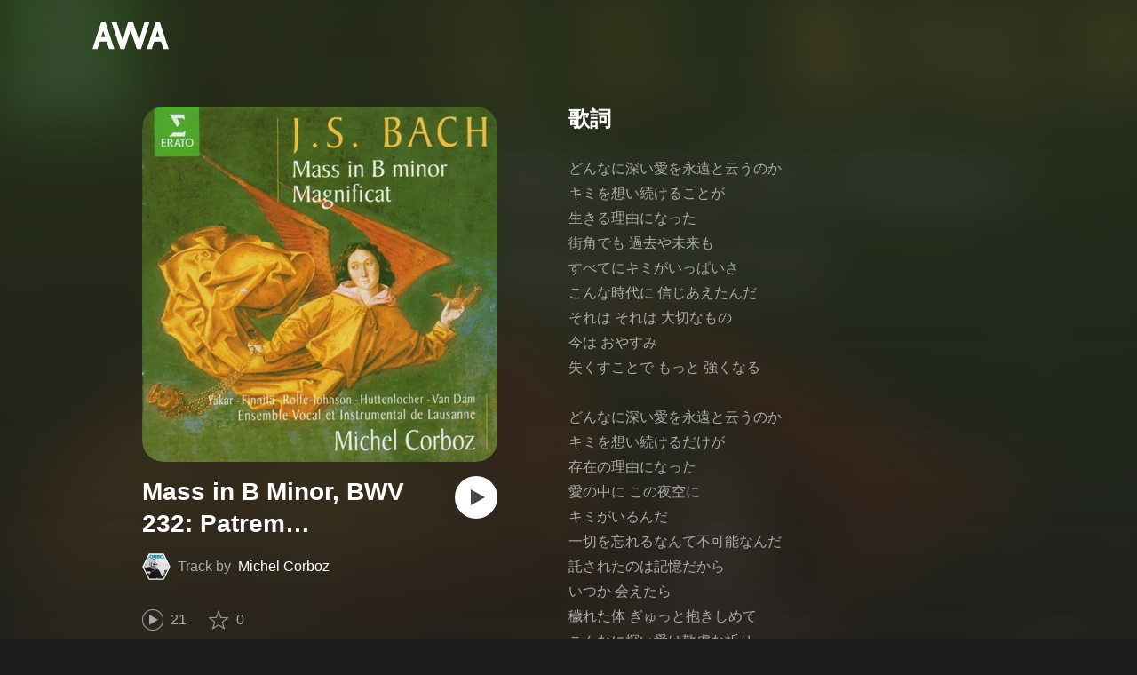

--- FILE ---
content_type: text/html; charset=utf-8
request_url: https://s.awa.fm/track/5fe29bf51e3ffebc7361
body_size: 14037
content:
<!DOCTYPE html><html lang="ja"><head><meta name="viewport" content="width=device-width"/><meta charSet="utf-8"/><title>”Mass in B Minor, BWV 232: Patrem omnipotentem” by Michel Corboz - トラック・歌詞情報 | AWA</title><meta name="theme-color" content="#1d1d1d"/><meta property="fb:app_id" content="410295662455575"/><meta property="og:title" content="”Mass in B Minor, BWV 232: Patrem omnipotentem” by Michel Corboz - トラック・歌詞情報 | AWA"/><meta property="og:description" content="”Mass in B Minor, BWV 232: Patrem omnipotentem” by Michel Corbozを聴くならAWAで。試聴も可能。歌詞やユーザーの作ったオリジナルなプレイリストすべてにアクセス。Michel Corbozのほかにも1億5,000万曲以上の音楽が聴き放題。あなたの気分や好みに合わせて、新しい“好き”をお届けします。"/><meta property="og:url" content="https://s.awa.fm/track/5fe29bf51e3ffebc7361"/><meta property="og:image" content="https://pimg.awa.io/v2/jacket/35637a0e54d90276e238.w630.h630.v1728315522.jpg"/><meta property="og:image:width" content="630"/><meta property="og:image:height" content="630"/><meta property="twitter:site" content="@AWA_official"/><meta property="twitter:creator" content="@AWA_official"/><meta property="twitter:card" content="summary_large_image"/><meta property="twitter:title" content="”Mass in B Minor, BWV 232: Patrem omnipotentem” by Michel Corboz - トラック・歌詞情報 | AWA"/><meta property="twitter:description" content="”Mass in B Minor, BWV 232: Patrem omnipotentem” by Michel Corbozを聴くならAWAで。試聴も可能。歌詞やユーザーの作ったオリジナルなプレイリストすべてにアクセス。Michel Corbozのほかにも1億5,000万曲以上の音楽が聴き放題。あなたの気分や好みに合わせて、新しい“好き”をお届けします。"/><meta property="twitter:image:src" content="https://pimg.awa.io/v2/jacket/35637a0e54d90276e238.w630.h630.v1728315522.jpg"/><meta property="twitter:image:width" content="630"/><meta property="twitter:image:height" content="630"/><meta property="al:ios:url" content="fmawa://track/5fe29bf51e3ffebc7361"/><meta property="al:ios:app_store_id" content="980578855"/><meta property="al:ios:app_name" content="AWA"/><meta property="al:android:url" content="fmawa://track/5fe29bf51e3ffebc7361"/><meta property="al:android:package" content="fm.awa.liverpool"/><meta property="al:android:app_name" content="AWA"/><link rel="apple-touch-icon" sizes="192x192" href="/static/apple-touch-icon.png"/><link rel="icon" type="image/x-icon" href="/static/favicon.ico"/><link rel="canonical" href="https://s.awa.fm/track/5fe29bf51e3ffebc7361"/><script>(function(w,d,s,l,i){w[l]=w[l]||[];w[l].push({'gtm.start':new Date().getTime(),event:'gtm.js'});var f=d.getElementsByTagName(s)[0],j=d.createElement(s),dl=l!='dataLayer'?'&l='+l:'';j.async=true;j.src='https://www.googletagmanager.com/gtm.js?id='+i+dl;f.parentNode.insertBefore(j,f);})(window,document,'script','dataLayer','GTM-KGBVHVL');</script><meta name="next-head-count" content="29"/><link rel="preload" href="/_next/static/css/pages/_app.0222d22a.chunk.css" as="style"/><link rel="stylesheet" href="/_next/static/css/pages/_app.0222d22a.chunk.css" data-n-g=""/><link rel="preload" href="/_next/static/css/e6d31386ff443dc2d8c9815c3ea348e7d4918e31_CSS.6d3181e5.chunk.css" as="style"/><link rel="stylesheet" href="/_next/static/css/e6d31386ff443dc2d8c9815c3ea348e7d4918e31_CSS.6d3181e5.chunk.css" data-n-p=""/><link rel="preload" href="/_next/static/css/pages/track/%5Bid%5D.8c3748d5.chunk.css" as="style"/><link rel="stylesheet" href="/_next/static/css/pages/track/%5Bid%5D.8c3748d5.chunk.css" data-n-p=""/><noscript data-n-css=""></noscript><link rel="preload" href="/_next/static/chunks/main-9c9b3a709b0fe8b0c2e9.js" as="script"/><link rel="preload" href="/_next/static/chunks/webpack-afbd01b981eba2651ebf.js" as="script"/><link rel="preload" href="/_next/static/chunks/framework.908b3a146e6e66336f95.js" as="script"/><link rel="preload" href="/_next/static/chunks/commons.536bf1f8d85ee1cc37e8.js" as="script"/><link rel="preload" href="/_next/static/chunks/pages/_app-badc3cba4a3d2494c040.js" as="script"/><link rel="preload" href="/_next/static/chunks/254651cf9482537d779726f136995348ef5e371c.aeb2f192cf7ca9e16241.js" as="script"/><link rel="preload" href="/_next/static/chunks/e60846ab8ddbf5ea3ee13ae266a78f67cb650437.082d4435ce139d12a79a.js" as="script"/><link rel="preload" href="/_next/static/chunks/e6d31386ff443dc2d8c9815c3ea348e7d4918e31.b11d0fc425c9fa4e3f26.js" as="script"/><link rel="preload" href="/_next/static/chunks/e6d31386ff443dc2d8c9815c3ea348e7d4918e31_CSS.a83a6a4548b93404854d.js" as="script"/><link rel="preload" href="/_next/static/chunks/pages/track/%5Bid%5D-236b47e9d3aa98e63f77.js" as="script"/></head><body><noscript><iframe src="https://www.googletagmanager.com/ns.html?id=GTM-KGBVHVL" height="0" width="0" style="display:none;visibility:hidden"></iframe></noscript><div id="__next"><header class="_8silcynlqcqikhGLfsXCU _3-W3CBEwYf8SIY5rmNOdfo"><div class="_2hDpytmg2xy4rPAi-LdzHs"><a class="c1tzH5-SsFpW2sQBsrLLg MLF22fNYoFmksKZexlZL2" href="https://awa.fm"><span class="UtZ4MA8UWSZ_jM5N3EUvQ pAJonKBoZKuJXjYDv2gT5"><img alt="AWA" src="/_next/static/media/img/3qV27yqivytRg0PocGdw2i.svg" class="yJJPzYD7m0UQATYux7kXS"/></span></a></div></header><section class="_1t7srjM7jFsasNIylldZPi"><div class="_3HqWY60ox56-Q3gIsee2Wj -cf"><div class="_32y5zmiSf-wi9O5TE-DsnA"><div class="_3MhljZLeB59Y1uVSJ5DioI _35NeKM66uAlS44XPTinDoq" style="background-color:#BA7016"></div><div class="_2Y8ji5GkLyTm9YQXEYkfry"><h1 class="k0rXw4NRQtiZmpWYgHpOB -fw-b">Mass in B Minor, BWV 232: Patrem omnipotentem</h1><div class="AxwanDNMe_9Gex_wQPkbB"><div class="_1EBiP7W_XhqMn4Q8Ff_Q3e _2F-ZsOi6NVXYc2Bz5D0cxG H2D25_JsWHwKbB6EFrTlS"><canvas class="_2gs9iFAoMZb_ay0nkFR-us" height="64" width="64"></canvas></div><p class="hOoEE-x4YVlkax7ITfZ3u"><span class="_3eKdGCVc2pJT4git2R59IU">Track by</span><a class="c1tzH5-SsFpW2sQBsrLLg _3wsbmfH7TAcebRWOhp1C2f" href="/artist/ee5bd2130ffc3c0e4f71">Michel Corboz</a></p></div><button class="_196Urb-SA5YJNEJewUgxE3 _21LcNtwUhgZsqa7mss6XSr _1-xWH6pF84NfDZeuJsAI3U" aria-label="再生"><img class="_7H2aSFS6Yr0tTzUz9s4Wh" src="/_next/static/media/img/1AUwFxt0K1rt9vyaLHASjq.svg"/></button></div><div class="v_cKdpWShVErxWVL26jMx"><div class="_3LhU_YeaIzl2y6N1e41vr3"><img class="_3P-DWcjSpeCoZqBhyGj9i6" src="/_next/static/media/img/2mZULHQ-jXOGxmE8MWfW6L.png"/><span class="hEP-GTOylgYX8pjE7Uu_g">21</span></div><div class="_2wSBO8NlMcFFYcnMKPzeBj _2gu7s5-i7VxFoYDZLpWn4T"><img class="_2fUVVSvzvmIA8K7bQr5PgS" src="/_next/static/media/img/269fC0sW3QhZe4cKK6ZzJM.png"/><span class="_3akhM1pC83-F9kcmIpEnn2">0</span></div></div><div class="_2jAfOdLGsAhITUVyHNyK1A"><ul class="_2F2TekUmBHzgNTjp3HDiOz"><li class="_3IZHFrM9NAp0z4xsWk_vlP">1981.01.01</li><li class="_3IZHFrM9NAp0z4xsWk_vlP">2:22</li></ul></div><a class="c1tzH5-SsFpW2sQBsrLLg _3W2CGKr1f8Jk634nFvkbsm -fw-b _2fUmDxCXvnQfI5gMxtEwAF _2q7GuXaR4x2XGbi7jX841Q _1KK8m7scrm6OPreuc6QuJG _3Z7HS4M2DHgRLdJHVFNQHp" href="https://link.awa.fm/to?il=site.share.track.listen_on_awa&amp;path=track%2F5fe29bf51e3ffebc7361">AWAで聴く</a></div><div class="oTuy0qe_CgmDcmBbVxmMo" unselectable="on"><h2 class="_3Hfw3f21Z_mnCR1w0J8Y0W -fw-b">歌詞</h2><p class="bhgSv390yRhelpq1-a-go">どんなに深い愛を永遠と云うのか
キミを想い続けることが
生きる理由になった
街角でも 過去や未来も
すべてにキミがいっぱいさ
こんな時代に 信じあえたんだ
それは それは 大切なもの
今は おやすみ
失くすことで もっと 強くなる

どんなに深い愛を永遠と云うのか
キミを想い続けるだけが
存在の理由になった
愛の中に この夜空に
キミがいるんだ
一切を忘れるなんて不可能なんだ
託されたのは記憶だから
いつか 会えたら
穢れた体 ぎゅっと抱きしめて
こんなに探い愛は敬虔な祈り
キミに捧げるって
幸せに救いを求めていた

固く誓ったこの愛は闇に咲く花
どんなに深い愛を永遠と云うのか
決して枯れない 陽は無くても
こんなに深い愛は敬虔な祈り
キミに捧げるって幸せが
毎日の希望になった
たったひとつ


</p></div><div class="_33MCOmtl1WiZnKcXJJ5HAp"><div class="Iu7aTthfgAc0BO-paewi3"><div class="_1gbLqlsUXqQq-QR-ohjtXv"><div class="_3MhljZLeB59Y1uVSJ5DioI _3AVknOfF5Ie2k9kZPQad3V _2nM6mzlA7Vf0j7ImvkW0pi" style="background-color:#BA7016"></div><div class="_1tKFSatafKhKeb3DnFusTW"><div class="aKet4z7b-PLDta_ln63qe -fw-b"><a class="c1tzH5-SsFpW2sQBsrLLg" href="/album/35637a0e54d90276e238">Bach: Mass in B Minor, BWV 232 &amp; Magnificat, BWV 243</a></div><div class="efKGP36E1iLe-ZsBwHPBi">38曲 | 1981</div></div></div><div class="_2xkfA2cddWBXwIkx5o-VZ_"><h2 class="_1fkYmGYI_UboiXQgFKxv8Y -fw-b">このアルバムの収録曲</h2><ul class="bf4f0o0lpL3UCGt0TOGD-"><li class="_1f7SR4ZhVgO-Q166D0PCWa"><span class="oqarGFqpmGC2S6ret-wCA">1.</span><span class="_2LA7O52qtmqi2nTCAhLxuN"><a class="c1tzH5-SsFpW2sQBsrLLg US4Q_WUgG5eQywqkFKxjc" href="/track/a850fa0416cfce076b49">Mass in B Minor, BWV 232: Kyrie eleison I</a></span></li><li class="_1f7SR4ZhVgO-Q166D0PCWa"><span class="oqarGFqpmGC2S6ret-wCA">2.</span><span class="_2LA7O52qtmqi2nTCAhLxuN"><a class="c1tzH5-SsFpW2sQBsrLLg US4Q_WUgG5eQywqkFKxjc" href="/track/704f22d141d9023c4450">Mass in B Minor, BWV 232: Christe eleison</a></span></li><li class="_1f7SR4ZhVgO-Q166D0PCWa"><span class="oqarGFqpmGC2S6ret-wCA">3.</span><span class="_2LA7O52qtmqi2nTCAhLxuN"><a class="c1tzH5-SsFpW2sQBsrLLg US4Q_WUgG5eQywqkFKxjc" href="/track/98739f4f723bc8805b51">Mass in B Minor, BWV 232: Kyrie eleison II</a></span></li><li class="_1f7SR4ZhVgO-Q166D0PCWa"><span class="oqarGFqpmGC2S6ret-wCA">4.</span><span class="_2LA7O52qtmqi2nTCAhLxuN"><a class="c1tzH5-SsFpW2sQBsrLLg US4Q_WUgG5eQywqkFKxjc" href="/track/b20def929bbc09335652">Mass in B Minor, BWV 232: Gloria in excelsis - Et in terra pax</a></span></li><li class="_1f7SR4ZhVgO-Q166D0PCWa"><span class="oqarGFqpmGC2S6ret-wCA">5.</span><span class="_2LA7O52qtmqi2nTCAhLxuN"><a class="c1tzH5-SsFpW2sQBsrLLg US4Q_WUgG5eQywqkFKxjc" href="/track/9602e25ebec694104a53">Mass in B Minor, BWV 232: Laudamus te</a></span></li><li class="_1f7SR4ZhVgO-Q166D0PCWa"><span class="oqarGFqpmGC2S6ret-wCA">6.</span><span class="_2LA7O52qtmqi2nTCAhLxuN"><a class="c1tzH5-SsFpW2sQBsrLLg US4Q_WUgG5eQywqkFKxjc" href="/track/19e71f10eed48c719354">Mass in B Minor, BWV 232: Gratias agimus tibi</a></span></li><li class="_1f7SR4ZhVgO-Q166D0PCWa"><span class="oqarGFqpmGC2S6ret-wCA">7.</span><span class="_2LA7O52qtmqi2nTCAhLxuN"><a class="c1tzH5-SsFpW2sQBsrLLg US4Q_WUgG5eQywqkFKxjc" href="/track/59ccc564b9dfe2781455">Mass in B Minor, BWV 232: Domine Deus</a></span></li><li class="_1f7SR4ZhVgO-Q166D0PCWa"><span class="oqarGFqpmGC2S6ret-wCA">8.</span><span class="_2LA7O52qtmqi2nTCAhLxuN"><a class="c1tzH5-SsFpW2sQBsrLLg US4Q_WUgG5eQywqkFKxjc" href="/track/f9c7e0e40ab6b6b17556">Mass in B Minor, BWV 232: Qui tollis peccata mundi</a></span></li><li class="_1f7SR4ZhVgO-Q166D0PCWa"><span class="oqarGFqpmGC2S6ret-wCA">9.</span><span class="_2LA7O52qtmqi2nTCAhLxuN"><a class="c1tzH5-SsFpW2sQBsrLLg US4Q_WUgG5eQywqkFKxjc" href="/track/f7ef213678f7c427e057">Mass in B Minor, BWV 232: Qui sedes ad dexteram Patris</a></span></li><li class="_1f7SR4ZhVgO-Q166D0PCWa"><span class="oqarGFqpmGC2S6ret-wCA">10.</span><span class="_2LA7O52qtmqi2nTCAhLxuN"><a class="c1tzH5-SsFpW2sQBsrLLg US4Q_WUgG5eQywqkFKxjc" href="/track/e7b5203d79b9ca26c858">Mass in B Minor, BWV 232: Quoniam tu solus sanctus</a></span></li><li class="_1f7SR4ZhVgO-Q166D0PCWa"><span class="oqarGFqpmGC2S6ret-wCA">11.</span><span class="_2LA7O52qtmqi2nTCAhLxuN"><a class="c1tzH5-SsFpW2sQBsrLLg US4Q_WUgG5eQywqkFKxjc" href="/track/ca5a4ceb1fd1b27eb259">Mass in B Minor, BWV 232: Cum Sancto Spiritu</a></span></li><li class="_1f7SR4ZhVgO-Q166D0PCWa"><span class="oqarGFqpmGC2S6ret-wCA">12.</span><span class="_2LA7O52qtmqi2nTCAhLxuN"><a class="c1tzH5-SsFpW2sQBsrLLg US4Q_WUgG5eQywqkFKxjc" href="/track/3028d03c20be80719060">Mass in B Minor, BWV 232: Credo in unum Deum</a></span></li><li class="_1f7SR4ZhVgO-Q166D0PCWa _3LKXF9O4QhPlnQlkoylF2J"><span class="oqarGFqpmGC2S6ret-wCA">13.</span><span class="_2LA7O52qtmqi2nTCAhLxuN">Mass in B Minor, BWV 232: Patrem omnipotentem</span></li><li class="_1f7SR4ZhVgO-Q166D0PCWa"><span class="oqarGFqpmGC2S6ret-wCA">14.</span><span class="_2LA7O52qtmqi2nTCAhLxuN"><a class="c1tzH5-SsFpW2sQBsrLLg US4Q_WUgG5eQywqkFKxjc" href="/track/62fa446cd14c2ec74862">Mass in B Minor, BWV 232: Et in unum Dominum</a></span></li><li class="_1f7SR4ZhVgO-Q166D0PCWa"><span class="oqarGFqpmGC2S6ret-wCA">15.</span><span class="_2LA7O52qtmqi2nTCAhLxuN"><a class="c1tzH5-SsFpW2sQBsrLLg US4Q_WUgG5eQywqkFKxjc" href="/track/3a82a6c2cac93913a863">Mass in B Minor, BWV 232: Et incarnatus est</a></span></li><li class="_1f7SR4ZhVgO-Q166D0PCWa"><span class="oqarGFqpmGC2S6ret-wCA">16.</span><span class="_2LA7O52qtmqi2nTCAhLxuN"><a class="c1tzH5-SsFpW2sQBsrLLg US4Q_WUgG5eQywqkFKxjc" href="/track/18827a3e6639f25b5364">Mass in B Minor, BWV 232: Crucifixus</a></span></li><li class="_1f7SR4ZhVgO-Q166D0PCWa"><span class="oqarGFqpmGC2S6ret-wCA">17.</span><span class="_2LA7O52qtmqi2nTCAhLxuN"><a class="c1tzH5-SsFpW2sQBsrLLg US4Q_WUgG5eQywqkFKxjc" href="/track/c641ba69738b9716d265">Mass in B Minor, BWV 232: Et resurrexit</a></span></li><li class="_1f7SR4ZhVgO-Q166D0PCWa"><span class="oqarGFqpmGC2S6ret-wCA">18.</span><span class="_2LA7O52qtmqi2nTCAhLxuN"><a class="c1tzH5-SsFpW2sQBsrLLg US4Q_WUgG5eQywqkFKxjc" href="/track/02fa6ef2a278fa116666">Mass in B Minor, BWV 232: Et in Spiritum Sanctum</a></span></li><li class="_1f7SR4ZhVgO-Q166D0PCWa"><span class="oqarGFqpmGC2S6ret-wCA">19.</span><span class="_2LA7O52qtmqi2nTCAhLxuN"><a class="c1tzH5-SsFpW2sQBsrLLg US4Q_WUgG5eQywqkFKxjc" href="/track/b8e3ec804cd5be844567">Mass in B Minor, BWV 232: Confiteor</a></span></li><li class="_1f7SR4ZhVgO-Q166D0PCWa"><span class="oqarGFqpmGC2S6ret-wCA">20.</span><span class="_2LA7O52qtmqi2nTCAhLxuN"><a class="c1tzH5-SsFpW2sQBsrLLg US4Q_WUgG5eQywqkFKxjc" href="/track/fd122e48938366632868">Mass in B Minor, BWV 232: Et expecto</a></span></li><li class="_1f7SR4ZhVgO-Q166D0PCWa"><span class="oqarGFqpmGC2S6ret-wCA">21.</span><span class="_2LA7O52qtmqi2nTCAhLxuN"><a class="c1tzH5-SsFpW2sQBsrLLg US4Q_WUgG5eQywqkFKxjc" href="/track/ab337b00ee5a8c59a869">Mass in B Minor, BWV 232: Sanctus</a></span></li><li class="_1f7SR4ZhVgO-Q166D0PCWa"><span class="oqarGFqpmGC2S6ret-wCA">22.</span><span class="_2LA7O52qtmqi2nTCAhLxuN"><a class="c1tzH5-SsFpW2sQBsrLLg US4Q_WUgG5eQywqkFKxjc" href="/track/b5dc9513a271c4171e70">Mass in B Minor, BWV 232: Osanna in excelsis</a></span></li><li class="_1f7SR4ZhVgO-Q166D0PCWa"><span class="oqarGFqpmGC2S6ret-wCA">23.</span><span class="_2LA7O52qtmqi2nTCAhLxuN"><a class="c1tzH5-SsFpW2sQBsrLLg US4Q_WUgG5eQywqkFKxjc" href="/track/ee5bd3100afd3b0e4f71">Mass in B Minor, BWV 232: Benedictus</a></span></li><li class="_1f7SR4ZhVgO-Q166D0PCWa"><span class="oqarGFqpmGC2S6ret-wCA">24.</span><span class="_2LA7O52qtmqi2nTCAhLxuN"><a class="c1tzH5-SsFpW2sQBsrLLg US4Q_WUgG5eQywqkFKxjc" href="/track/8f7a3919a7fcf46ce572">Mass in B Minor, BWV 232: Osanna repetatur</a></span></li><li class="_1f7SR4ZhVgO-Q166D0PCWa"><span class="oqarGFqpmGC2S6ret-wCA">25.</span><span class="_2LA7O52qtmqi2nTCAhLxuN"><a class="c1tzH5-SsFpW2sQBsrLLg US4Q_WUgG5eQywqkFKxjc" href="/track/1b941c951416bfce8073">Mass in B Minor, BWV 232: Agnus Dei</a></span></li><li class="_1f7SR4ZhVgO-Q166D0PCWa"><span class="oqarGFqpmGC2S6ret-wCA">26.</span><span class="_2LA7O52qtmqi2nTCAhLxuN"><a class="c1tzH5-SsFpW2sQBsrLLg US4Q_WUgG5eQywqkFKxjc" href="/track/36a74d0821c329d90874">Mass in B Minor, BWV 232: Dona nobis pacem</a></span></li><li class="_1f7SR4ZhVgO-Q166D0PCWa"><span class="oqarGFqpmGC2S6ret-wCA">27.</span><span class="_2LA7O52qtmqi2nTCAhLxuN"><a class="c1tzH5-SsFpW2sQBsrLLg US4Q_WUgG5eQywqkFKxjc" href="/track/c540ad95d9b72931c975">Magnificat in D Major, BWV 243: I. Chorus. &quot;Magnificat anima mea Dominum&quot;</a></span></li><li class="_1f7SR4ZhVgO-Q166D0PCWa"><span class="oqarGFqpmGC2S6ret-wCA">28.</span><span class="_2LA7O52qtmqi2nTCAhLxuN"><a class="c1tzH5-SsFpW2sQBsrLLg US4Q_WUgG5eQywqkFKxjc" href="/track/09d396f92f11d3d07b76">Magnificat in D Major, BWV 243: II. Aria. &quot;Et exsultavit spiritus meus in Deo&quot;</a></span></li><li class="_1f7SR4ZhVgO-Q166D0PCWa"><span class="oqarGFqpmGC2S6ret-wCA">29.</span><span class="_2LA7O52qtmqi2nTCAhLxuN"><a class="c1tzH5-SsFpW2sQBsrLLg US4Q_WUgG5eQywqkFKxjc" href="/track/1c18dd7cafc870383377">Magnificat in D Major, BWV 243: III. Aria. &quot;Quia respexit humilitatem&quot;</a></span></li><li class="_1f7SR4ZhVgO-Q166D0PCWa"><span class="oqarGFqpmGC2S6ret-wCA">30.</span><span class="_2LA7O52qtmqi2nTCAhLxuN"><a class="c1tzH5-SsFpW2sQBsrLLg US4Q_WUgG5eQywqkFKxjc" href="/track/6c6d06a2237540056d78">Magnificat in D Major, BWV 243: IV. Chorus. &quot;Omnes generationes&quot;</a></span></li><li class="_1f7SR4ZhVgO-Q166D0PCWa"><span class="oqarGFqpmGC2S6ret-wCA">31.</span><span class="_2LA7O52qtmqi2nTCAhLxuN"><a class="c1tzH5-SsFpW2sQBsrLLg US4Q_WUgG5eQywqkFKxjc" href="/track/9508778b902be9540379">Magnificat in D Major, BWV 243: V. Aria. &quot;Quia fecit mihi magna&quot;</a></span></li><li class="_1f7SR4ZhVgO-Q166D0PCWa"><span class="oqarGFqpmGC2S6ret-wCA">32.</span><span class="_2LA7O52qtmqi2nTCAhLxuN"><a class="c1tzH5-SsFpW2sQBsrLLg US4Q_WUgG5eQywqkFKxjc" href="/track/462f65f8b8e04994a580">Magnificat in D Major, BWV 243: VI. Duet. &quot;Et misericordia&quot;</a></span></li><li class="_1f7SR4ZhVgO-Q166D0PCWa"><span class="oqarGFqpmGC2S6ret-wCA">33.</span><span class="_2LA7O52qtmqi2nTCAhLxuN"><a class="c1tzH5-SsFpW2sQBsrLLg US4Q_WUgG5eQywqkFKxjc" href="/track/a7bf53bffb4506e0f681">Magnificat in D Major, BWV 243: VII. Chorus. &quot;Fecit potentiam in brachio suo&quot;</a></span></li><li class="_1f7SR4ZhVgO-Q166D0PCWa"><span class="oqarGFqpmGC2S6ret-wCA">34.</span><span class="_2LA7O52qtmqi2nTCAhLxuN"><a class="c1tzH5-SsFpW2sQBsrLLg US4Q_WUgG5eQywqkFKxjc" href="/track/9be91f20a2d9863e8382">Magnificat in D Major, BWV 243: VIII. Aria. &quot;Deposuit potentes de sede&quot;</a></span></li><li class="_1f7SR4ZhVgO-Q166D0PCWa"><span class="oqarGFqpmGC2S6ret-wCA">35.</span><span class="_2LA7O52qtmqi2nTCAhLxuN"><a class="c1tzH5-SsFpW2sQBsrLLg US4Q_WUgG5eQywqkFKxjc" href="/track/d9a46fa4b112b16aa983">Magnificat in D Major, BWV 243: IX. Aria. &quot;Esurientes implevit bonis&quot;</a></span></li><li class="_1f7SR4ZhVgO-Q166D0PCWa"><span class="oqarGFqpmGC2S6ret-wCA">36.</span><span class="_2LA7O52qtmqi2nTCAhLxuN"><a class="c1tzH5-SsFpW2sQBsrLLg US4Q_WUgG5eQywqkFKxjc" href="/track/9b1bb8fe220f8d188f84">Magnificat in D Major, BWV 243: X. Terzetto. &quot;Suscepit Israel puerum suum&quot;</a></span></li><li class="_1f7SR4ZhVgO-Q166D0PCWa"><span class="oqarGFqpmGC2S6ret-wCA">37.</span><span class="_2LA7O52qtmqi2nTCAhLxuN"><a class="c1tzH5-SsFpW2sQBsrLLg US4Q_WUgG5eQywqkFKxjc" href="/track/3ab0078aaa93d3262085">Magnificat in D Major, BWV 243: XI. Chorus. &quot;Sicut locutus est ad patres nostros&quot;</a></span></li><li class="_1f7SR4ZhVgO-Q166D0PCWa"><span class="oqarGFqpmGC2S6ret-wCA">38.</span><span class="_2LA7O52qtmqi2nTCAhLxuN"><a class="c1tzH5-SsFpW2sQBsrLLg US4Q_WUgG5eQywqkFKxjc" href="/track/bc14917918f64b4ce886">Magnificat in D Major, BWV 243: XII. Chorus. &quot;Gloria Patri, gloria filio&quot;</a></span></li></ul></div></div></div></div><div class="rXLMiE7k4mihRm2X44qnI"><div class="_2Vj2dk4M3DKfW-lnuATM07">このページをシェア</div><div class="_1SuW9a3u-w8RNJYr80EI2I"><a class="c1tzH5-SsFpW2sQBsrLLg ci2_tAa6p35bOTY4CUFCo _3DSHYMZJXCeagGz88WtSJG _3IuCnt2u_z2QNiGbYBjLmY" href="https://www.facebook.com/dialog/share?app_id=410295662455575&amp;href=https%3A%2F%2Fs.awa.fm%2Ftrack%2F5fe29bf51e3ffebc7361%3Ft%3D1728315522&amp;hashtag=%23AWA" target="_blank" rel="noopener noreferrer"><img class="_2yeC9cwoaITC5PqhhraQfF _3DSHYMZJXCeagGz88WtSJG" src="/_next/static/media/img/2_3kWVNjt9j9uT_jJrbZKh.svg" alt=""/></a><a class="c1tzH5-SsFpW2sQBsrLLg ci2_tAa6p35bOTY4CUFCo _3nBKy--5BGyExMsup0_QvQ _3IuCnt2u_z2QNiGbYBjLmY" href="https://twitter.com/intent/tweet?text=%23nowplaying+%22Mass+in+B+Minor%2C+BWV+232%3A+Patrem+omnipotentem%22+by+Michel+Corboz+via+%40AWA_official&amp;url=https%3A%2F%2Fs.awa.fm%2Ftrack%2F5fe29bf51e3ffebc7361%3Ft%3D1728315522" target="_blank" rel="noopener noreferrer"><img class="_2yeC9cwoaITC5PqhhraQfF _3nBKy--5BGyExMsup0_QvQ" src="/_next/static/media/img/3b7Dscp22cqR4YlCOB0sZY.svg" alt=""/></a><button class="ci2_tAa6p35bOTY4CUFCo mXoAKrGeEZT2T4zKn0WzK _3IuCnt2u_z2QNiGbYBjLmY _3LJ3HAZvvwSK_pTgzsBL0M" aria-label="タイトルとリンクをコピー"><img class="_2yeC9cwoaITC5PqhhraQfF mXoAKrGeEZT2T4zKn0WzK" src="/_next/static/media/img/2GYnKAjxhEo0dwzmZKHWz8.svg" alt=""/></button><button class="ci2_tAa6p35bOTY4CUFCo _3OhcWZLOZNX4YvMR93BoPt _3IuCnt2u_z2QNiGbYBjLmY _2SfaP1OpHx7wVIxl022O4y" aria-label="埋め込みコードをコピー"><img class="_2yeC9cwoaITC5PqhhraQfF _3OhcWZLOZNX4YvMR93BoPt" src="/_next/static/media/img/1zCNNAoKCSxuyE5ymAPtA8.svg" alt=""/></button></div></div><div class="_2zOVfDCLcIB9sM4K2bgrJF"><h2 class="I-fRq-ogRlDwzn6w05c4A -fw-b"><span class="_3j6ZGtwGOAF-T0OStIxy9k">Michel Corboz</span><span>の人気曲</span></h2><ul class="_3CA3sIt4Cz_BReUGhx84W- _21XHIbREBDSIz87gjYMxjX"><li class="_3xRwyeju267JB3yd6XWj8U _27etUGieM-v7MTrHVCisJW _1AA1mSJF-qyhJiHclSmkMM"><div class="_20VSdUNnOpPxuyPeX4g69O C4jcZRJ-uYtySetTYi_pU _1a6nvbsbh3lRurE8SDfz71"></div><div class="_20VSdUNnOpPxuyPeX4g69O _2I8W071AFkQyje8C7cgBrd _1a6nvbsbh3lRurE8SDfz71"></div><div class="_20VSdUNnOpPxuyPeX4g69O vEHuv916aZ68WPmBVSvAi _1a6nvbsbh3lRurE8SDfz71">TRACK</div><div class="_20VSdUNnOpPxuyPeX4g69O LrLyZmgHeRdYGnD__4eoT _1a6nvbsbh3lRurE8SDfz71">PLAYED</div><div class="_20VSdUNnOpPxuyPeX4g69O _3taphkrW4OZZyjlcbHcN3p _1a6nvbsbh3lRurE8SDfz71">ALBUM</div><div class="_20VSdUNnOpPxuyPeX4g69O _3vkbHW7GcgJXNICQWGMGfL _1a6nvbsbh3lRurE8SDfz71">TIME</div></li><li class="_3xRwyeju267JB3yd6XWj8U _1bqkjaxdsXCD3W3dFlWvjI _1AA1mSJF-qyhJiHclSmkMM _1196waNL5kCPJ23Edty9Q6"><div class="_20VSdUNnOpPxuyPeX4g69O _2zFeNec93NNA-2vOFv-Siz"><div class="QqYBgvEIt7rhTSQO4i0NB">1</div></div><div class="_20VSdUNnOpPxuyPeX4g69O"><div class="_3phronrUCo26bUGuAHDPzT"><div class="_3MhljZLeB59Y1uVSJ5DioI _3elUx-yXHiW29QvS582K9k" style="background-color:#2A3076"></div><div class="_2Nd3k7WlpYEdXc1Mc_lzhP"><button class="_196Urb-SA5YJNEJewUgxE3" aria-label="再生"><img class="_7H2aSFS6Yr0tTzUz9s4Wh" src="/_next/static/media/img/7HMkdlbiB9EDgwV36ml1J.svg"/></button></div></div></div><div class="_20VSdUNnOpPxuyPeX4g69O _2c2kvRqf_lx3kjEijX7eiZ"><div class="QqYBgvEIt7rhTSQO4i0NB _23Rn_wPx5_kn9xzcSEZZ_V -fw-b _1uaL3_dw-AMKkrdORGMbXK"><span><a class="c1tzH5-SsFpW2sQBsrLLg _2FECv6Nr_KELUxeTvvCEtc" href="/track/653eb5a825d01a855f30">Requiem, Op. 48: VII. In Paradisum</a></span></div><div class="QqYBgvEIt7rhTSQO4i0NB _3SSj4tyWARa4J9XQBMzPRV _1uaL3_dw-AMKkrdORGMbXK">13,769 Listens</div></div><div class="_20VSdUNnOpPxuyPeX4g69O MqxQx0U7HnjS6JGNF-nli"><div class="QqYBgvEIt7rhTSQO4i0NB _1uaL3_dw-AMKkrdORGMbXK">13,769 Listens</div></div><div class="_20VSdUNnOpPxuyPeX4g69O MqxQx0U7HnjS6JGNF-nli"><div class="QqYBgvEIt7rhTSQO4i0NB _1uaL3_dw-AMKkrdORGMbXK"><span><a class="c1tzH5-SsFpW2sQBsrLLg _2FECv6Nr_KELUxeTvvCEtc" href="/album/fec7228e602dceaea928">Bedtime Beats - The Secret To Sleep</a></span></div></div><div class="_20VSdUNnOpPxuyPeX4g69O _1NIOd3KtWRfwplngC5bqg _1uaL3_dw-AMKkrdORGMbXK">4:17</div></li><li class="_3xRwyeju267JB3yd6XWj8U _1bqkjaxdsXCD3W3dFlWvjI _1AA1mSJF-qyhJiHclSmkMM _1196waNL5kCPJ23Edty9Q6"><div class="_20VSdUNnOpPxuyPeX4g69O _2zFeNec93NNA-2vOFv-Siz"><div class="QqYBgvEIt7rhTSQO4i0NB">2</div></div><div class="_20VSdUNnOpPxuyPeX4g69O"><div class="_3phronrUCo26bUGuAHDPzT"><div class="_3MhljZLeB59Y1uVSJ5DioI _3elUx-yXHiW29QvS582K9k" style="background-color:#3B5649"></div><div class="_2Nd3k7WlpYEdXc1Mc_lzhP"><button class="_196Urb-SA5YJNEJewUgxE3" aria-label="再生"><img class="_7H2aSFS6Yr0tTzUz9s4Wh" src="/_next/static/media/img/7HMkdlbiB9EDgwV36ml1J.svg"/></button></div></div></div><div class="_20VSdUNnOpPxuyPeX4g69O _2c2kvRqf_lx3kjEijX7eiZ"><div class="QqYBgvEIt7rhTSQO4i0NB _23Rn_wPx5_kn9xzcSEZZ_V -fw-b _1uaL3_dw-AMKkrdORGMbXK"><span><a class="c1tzH5-SsFpW2sQBsrLLg _2FECv6Nr_KELUxeTvvCEtc" href="/track/2fcad4f01023364bda46">Requiem, Op. 48: V. Agnus Dei</a></span></div><div class="QqYBgvEIt7rhTSQO4i0NB _3SSj4tyWARa4J9XQBMzPRV _1uaL3_dw-AMKkrdORGMbXK">546 Listens</div></div><div class="_20VSdUNnOpPxuyPeX4g69O MqxQx0U7HnjS6JGNF-nli"><div class="QqYBgvEIt7rhTSQO4i0NB _1uaL3_dw-AMKkrdORGMbXK">546 Listens</div></div><div class="_20VSdUNnOpPxuyPeX4g69O MqxQx0U7HnjS6JGNF-nli"><div class="QqYBgvEIt7rhTSQO4i0NB _1uaL3_dw-AMKkrdORGMbXK"><span><a class="c1tzH5-SsFpW2sQBsrLLg _2FECv6Nr_KELUxeTvvCEtc" href="/album/366de71bc8cf27131547">Fauré: Requiem</a></span></div></div><div class="_20VSdUNnOpPxuyPeX4g69O _1NIOd3KtWRfwplngC5bqg _1uaL3_dw-AMKkrdORGMbXK">6:13</div></li><li class="_3xRwyeju267JB3yd6XWj8U _1bqkjaxdsXCD3W3dFlWvjI _1AA1mSJF-qyhJiHclSmkMM _1196waNL5kCPJ23Edty9Q6"><div class="_20VSdUNnOpPxuyPeX4g69O _2zFeNec93NNA-2vOFv-Siz"><div class="QqYBgvEIt7rhTSQO4i0NB">3</div></div><div class="_20VSdUNnOpPxuyPeX4g69O"><div class="_3phronrUCo26bUGuAHDPzT"><div class="_3MhljZLeB59Y1uVSJ5DioI _3elUx-yXHiW29QvS582K9k" style="background-color:#BA7016"></div><div class="_2Nd3k7WlpYEdXc1Mc_lzhP"><button class="_196Urb-SA5YJNEJewUgxE3" aria-label="再生"><img class="_7H2aSFS6Yr0tTzUz9s4Wh" src="/_next/static/media/img/7HMkdlbiB9EDgwV36ml1J.svg"/></button></div></div></div><div class="_20VSdUNnOpPxuyPeX4g69O _2c2kvRqf_lx3kjEijX7eiZ"><div class="QqYBgvEIt7rhTSQO4i0NB _23Rn_wPx5_kn9xzcSEZZ_V -fw-b _1uaL3_dw-AMKkrdORGMbXK"><span><a class="c1tzH5-SsFpW2sQBsrLLg _2FECv6Nr_KELUxeTvvCEtc" href="/track/ab337b00ee5a8c59a869">Mass in B Minor, BWV 232: Sanctus</a></span></div><div class="QqYBgvEIt7rhTSQO4i0NB _3SSj4tyWARa4J9XQBMzPRV _1uaL3_dw-AMKkrdORGMbXK">542 Listens</div></div><div class="_20VSdUNnOpPxuyPeX4g69O MqxQx0U7HnjS6JGNF-nli"><div class="QqYBgvEIt7rhTSQO4i0NB _1uaL3_dw-AMKkrdORGMbXK">542 Listens</div></div><div class="_20VSdUNnOpPxuyPeX4g69O MqxQx0U7HnjS6JGNF-nli"><div class="QqYBgvEIt7rhTSQO4i0NB _1uaL3_dw-AMKkrdORGMbXK"><span><a class="c1tzH5-SsFpW2sQBsrLLg _2FECv6Nr_KELUxeTvvCEtc" href="/album/35637a0e54d90276e238">Bach: Mass in B Minor, BWV 232 &amp; Magnificat, BWV 243</a></span></div></div><div class="_20VSdUNnOpPxuyPeX4g69O _1NIOd3KtWRfwplngC5bqg _1uaL3_dw-AMKkrdORGMbXK">4:51</div></li><li class="_3xRwyeju267JB3yd6XWj8U _1bqkjaxdsXCD3W3dFlWvjI _1AA1mSJF-qyhJiHclSmkMM _1196waNL5kCPJ23Edty9Q6"><div class="_20VSdUNnOpPxuyPeX4g69O _2zFeNec93NNA-2vOFv-Siz"><div class="QqYBgvEIt7rhTSQO4i0NB">4</div></div><div class="_20VSdUNnOpPxuyPeX4g69O"><div class="_3phronrUCo26bUGuAHDPzT"><div class="_3MhljZLeB59Y1uVSJ5DioI _3elUx-yXHiW29QvS582K9k" style="background-color:#7C7883"></div><div class="_2Nd3k7WlpYEdXc1Mc_lzhP"><button class="_196Urb-SA5YJNEJewUgxE3" aria-label="再生"><img class="_7H2aSFS6Yr0tTzUz9s4Wh" src="/_next/static/media/img/7HMkdlbiB9EDgwV36ml1J.svg"/></button></div></div></div><div class="_20VSdUNnOpPxuyPeX4g69O _2c2kvRqf_lx3kjEijX7eiZ"><div class="QqYBgvEIt7rhTSQO4i0NB _23Rn_wPx5_kn9xzcSEZZ_V -fw-b _1uaL3_dw-AMKkrdORGMbXK"><span><a class="c1tzH5-SsFpW2sQBsrLLg _2FECv6Nr_KELUxeTvvCEtc" href="/track/02fa6ff8a37af9116666">Monteverdi : Vespro della Beata Vergine, 1610 : XXVI &quot;Sicut erat in principio&quot;</a></span></div><div class="QqYBgvEIt7rhTSQO4i0NB _3SSj4tyWARa4J9XQBMzPRV _1uaL3_dw-AMKkrdORGMbXK">483 Listens</div></div><div class="_20VSdUNnOpPxuyPeX4g69O MqxQx0U7HnjS6JGNF-nli"><div class="QqYBgvEIt7rhTSQO4i0NB _1uaL3_dw-AMKkrdORGMbXK">483 Listens</div></div><div class="_20VSdUNnOpPxuyPeX4g69O MqxQx0U7HnjS6JGNF-nli"><div class="QqYBgvEIt7rhTSQO4i0NB _1uaL3_dw-AMKkrdORGMbXK"><span><a class="c1tzH5-SsFpW2sQBsrLLg _2FECv6Nr_KELUxeTvvCEtc" href="/album/462f64fbbceb4494a580">Monteverdi : Vespro della beata vergine, 1610 - Apex</a></span></div></div><div class="_20VSdUNnOpPxuyPeX4g69O _1NIOd3KtWRfwplngC5bqg _1uaL3_dw-AMKkrdORGMbXK">2:06</div></li><li class="_3xRwyeju267JB3yd6XWj8U _1bqkjaxdsXCD3W3dFlWvjI _1AA1mSJF-qyhJiHclSmkMM _1196waNL5kCPJ23Edty9Q6"><div class="_20VSdUNnOpPxuyPeX4g69O _2zFeNec93NNA-2vOFv-Siz"><div class="QqYBgvEIt7rhTSQO4i0NB">5</div></div><div class="_20VSdUNnOpPxuyPeX4g69O"><div class="_3phronrUCo26bUGuAHDPzT"><div class="_3MhljZLeB59Y1uVSJ5DioI _3elUx-yXHiW29QvS582K9k" style="background-color:#3B5649"></div><div class="_2Nd3k7WlpYEdXc1Mc_lzhP"><button class="_196Urb-SA5YJNEJewUgxE3" aria-label="再生"><img class="_7H2aSFS6Yr0tTzUz9s4Wh" src="/_next/static/media/img/7HMkdlbiB9EDgwV36ml1J.svg"/></button></div></div></div><div class="_20VSdUNnOpPxuyPeX4g69O _2c2kvRqf_lx3kjEijX7eiZ"><div class="QqYBgvEIt7rhTSQO4i0NB _23Rn_wPx5_kn9xzcSEZZ_V -fw-b _1uaL3_dw-AMKkrdORGMbXK"><span><a class="c1tzH5-SsFpW2sQBsrLLg _2FECv6Nr_KELUxeTvvCEtc" href="/track/32741348896a80d26748">Requiem, Op. 48: VII. In Paradisum</a></span></div><div class="QqYBgvEIt7rhTSQO4i0NB _3SSj4tyWARa4J9XQBMzPRV _1uaL3_dw-AMKkrdORGMbXK">409 Listens</div></div><div class="_20VSdUNnOpPxuyPeX4g69O MqxQx0U7HnjS6JGNF-nli"><div class="QqYBgvEIt7rhTSQO4i0NB _1uaL3_dw-AMKkrdORGMbXK">409 Listens</div></div><div class="_20VSdUNnOpPxuyPeX4g69O MqxQx0U7HnjS6JGNF-nli"><div class="QqYBgvEIt7rhTSQO4i0NB _1uaL3_dw-AMKkrdORGMbXK"><span><a class="c1tzH5-SsFpW2sQBsrLLg _2FECv6Nr_KELUxeTvvCEtc" href="/album/366de71bc8cf27131547">Fauré: Requiem</a></span></div></div><div class="_20VSdUNnOpPxuyPeX4g69O _1NIOd3KtWRfwplngC5bqg _1uaL3_dw-AMKkrdORGMbXK">4:24</div></li><li class="_3xRwyeju267JB3yd6XWj8U _1bqkjaxdsXCD3W3dFlWvjI _1AA1mSJF-qyhJiHclSmkMM _1196waNL5kCPJ23Edty9Q6"><div class="_20VSdUNnOpPxuyPeX4g69O _2zFeNec93NNA-2vOFv-Siz"><div class="QqYBgvEIt7rhTSQO4i0NB">6</div></div><div class="_20VSdUNnOpPxuyPeX4g69O"><div class="_3phronrUCo26bUGuAHDPzT"><div class="_3MhljZLeB59Y1uVSJ5DioI _3elUx-yXHiW29QvS582K9k" style="background-color:#BA7016"></div><div class="_2Nd3k7WlpYEdXc1Mc_lzhP"><button class="_196Urb-SA5YJNEJewUgxE3" aria-label="再生"><img class="_7H2aSFS6Yr0tTzUz9s4Wh" src="/_next/static/media/img/7HMkdlbiB9EDgwV36ml1J.svg"/></button></div></div></div><div class="_20VSdUNnOpPxuyPeX4g69O _2c2kvRqf_lx3kjEijX7eiZ"><div class="QqYBgvEIt7rhTSQO4i0NB _23Rn_wPx5_kn9xzcSEZZ_V -fw-b _1uaL3_dw-AMKkrdORGMbXK"><span><a class="c1tzH5-SsFpW2sQBsrLLg _2FECv6Nr_KELUxeTvvCEtc" href="/track/fd122e48938366632868">Mass in B Minor, BWV 232: Et expecto</a></span></div><div class="QqYBgvEIt7rhTSQO4i0NB _3SSj4tyWARa4J9XQBMzPRV _1uaL3_dw-AMKkrdORGMbXK">228 Listens</div></div><div class="_20VSdUNnOpPxuyPeX4g69O MqxQx0U7HnjS6JGNF-nli"><div class="QqYBgvEIt7rhTSQO4i0NB _1uaL3_dw-AMKkrdORGMbXK">228 Listens</div></div><div class="_20VSdUNnOpPxuyPeX4g69O MqxQx0U7HnjS6JGNF-nli"><div class="QqYBgvEIt7rhTSQO4i0NB _1uaL3_dw-AMKkrdORGMbXK"><span><a class="c1tzH5-SsFpW2sQBsrLLg _2FECv6Nr_KELUxeTvvCEtc" href="/album/35637a0e54d90276e238">Bach: Mass in B Minor, BWV 232 &amp; Magnificat, BWV 243</a></span></div></div><div class="_20VSdUNnOpPxuyPeX4g69O _1NIOd3KtWRfwplngC5bqg _1uaL3_dw-AMKkrdORGMbXK">2:23</div></li><li class="_3xRwyeju267JB3yd6XWj8U _1bqkjaxdsXCD3W3dFlWvjI _1AA1mSJF-qyhJiHclSmkMM _1196waNL5kCPJ23Edty9Q6"><div class="_20VSdUNnOpPxuyPeX4g69O _2zFeNec93NNA-2vOFv-Siz"><div class="QqYBgvEIt7rhTSQO4i0NB">7</div></div><div class="_20VSdUNnOpPxuyPeX4g69O"><div class="_3phronrUCo26bUGuAHDPzT"><div class="_3MhljZLeB59Y1uVSJ5DioI _3elUx-yXHiW29QvS582K9k" style="background-color:#76685C"></div><div class="_2Nd3k7WlpYEdXc1Mc_lzhP"><button class="_196Urb-SA5YJNEJewUgxE3" aria-label="再生"><img class="_7H2aSFS6Yr0tTzUz9s4Wh" src="/_next/static/media/img/7HMkdlbiB9EDgwV36ml1J.svg"/></button></div></div></div><div class="_20VSdUNnOpPxuyPeX4g69O _2c2kvRqf_lx3kjEijX7eiZ"><div class="QqYBgvEIt7rhTSQO4i0NB _23Rn_wPx5_kn9xzcSEZZ_V -fw-b _1uaL3_dw-AMKkrdORGMbXK"><span><a class="c1tzH5-SsFpW2sQBsrLLg _2FECv6Nr_KELUxeTvvCEtc" href="/track/c543bc63768a9616d265">Mass in B Minor, BWV 232: Gratias agimus tibi</a></span></div><div class="QqYBgvEIt7rhTSQO4i0NB _3SSj4tyWARa4J9XQBMzPRV _1uaL3_dw-AMKkrdORGMbXK">222 Listens</div></div><div class="_20VSdUNnOpPxuyPeX4g69O MqxQx0U7HnjS6JGNF-nli"><div class="QqYBgvEIt7rhTSQO4i0NB _1uaL3_dw-AMKkrdORGMbXK">222 Listens</div></div><div class="_20VSdUNnOpPxuyPeX4g69O MqxQx0U7HnjS6JGNF-nli"><div class="QqYBgvEIt7rhTSQO4i0NB _1uaL3_dw-AMKkrdORGMbXK"><span><a class="c1tzH5-SsFpW2sQBsrLLg _2FECv6Nr_KELUxeTvvCEtc" href="/album/c16ec485d865d3d4f888">Bach: The Great Sacred Works. Mass in B Minor, Johannes-Passion, Matthäus-Passion, Magnificat, Weihnachtsoratorium &amp; Cantata, BWV 187</a></span></div></div><div class="_20VSdUNnOpPxuyPeX4g69O _1NIOd3KtWRfwplngC5bqg _1uaL3_dw-AMKkrdORGMbXK">3:30</div></li><li class="_3xRwyeju267JB3yd6XWj8U _1bqkjaxdsXCD3W3dFlWvjI _1AA1mSJF-qyhJiHclSmkMM _1196waNL5kCPJ23Edty9Q6"><div class="_20VSdUNnOpPxuyPeX4g69O _2zFeNec93NNA-2vOFv-Siz"><div class="QqYBgvEIt7rhTSQO4i0NB">8</div></div><div class="_20VSdUNnOpPxuyPeX4g69O"><div class="_3phronrUCo26bUGuAHDPzT"><div class="_3MhljZLeB59Y1uVSJ5DioI _3elUx-yXHiW29QvS582K9k" style="background-color:#76685C"></div><div class="_2Nd3k7WlpYEdXc1Mc_lzhP"><button class="_196Urb-SA5YJNEJewUgxE3" aria-label="再生"><img class="_7H2aSFS6Yr0tTzUz9s4Wh" src="/_next/static/media/img/7HMkdlbiB9EDgwV36ml1J.svg"/></button></div></div></div><div class="_20VSdUNnOpPxuyPeX4g69O _2c2kvRqf_lx3kjEijX7eiZ"><div class="QqYBgvEIt7rhTSQO4i0NB _23Rn_wPx5_kn9xzcSEZZ_V -fw-b _1uaL3_dw-AMKkrdORGMbXK"><span><a class="c1tzH5-SsFpW2sQBsrLLg _2FECv6Nr_KELUxeTvvCEtc" href="/track/bbe1ea8a49d4bf844567">Mass in B Minor, BWV 232: Qui tollis peccata mundi</a></span></div><div class="QqYBgvEIt7rhTSQO4i0NB _3SSj4tyWARa4J9XQBMzPRV _1uaL3_dw-AMKkrdORGMbXK">207 Listens</div></div><div class="_20VSdUNnOpPxuyPeX4g69O MqxQx0U7HnjS6JGNF-nli"><div class="QqYBgvEIt7rhTSQO4i0NB _1uaL3_dw-AMKkrdORGMbXK">207 Listens</div></div><div class="_20VSdUNnOpPxuyPeX4g69O MqxQx0U7HnjS6JGNF-nli"><div class="QqYBgvEIt7rhTSQO4i0NB _1uaL3_dw-AMKkrdORGMbXK"><span><a class="c1tzH5-SsFpW2sQBsrLLg _2FECv6Nr_KELUxeTvvCEtc" href="/album/c16ec485d865d3d4f888">Bach: The Great Sacred Works. Mass in B Minor, Johannes-Passion, Matthäus-Passion, Magnificat, Weihnachtsoratorium &amp; Cantata, BWV 187</a></span></div></div><div class="_20VSdUNnOpPxuyPeX4g69O _1NIOd3KtWRfwplngC5bqg _1uaL3_dw-AMKkrdORGMbXK">3:47</div></li><li class="_3xRwyeju267JB3yd6XWj8U _1bqkjaxdsXCD3W3dFlWvjI _1AA1mSJF-qyhJiHclSmkMM _1196waNL5kCPJ23Edty9Q6"><div class="_20VSdUNnOpPxuyPeX4g69O _2zFeNec93NNA-2vOFv-Siz"><div class="QqYBgvEIt7rhTSQO4i0NB">9</div></div><div class="_20VSdUNnOpPxuyPeX4g69O"><div class="_3phronrUCo26bUGuAHDPzT"><div class="_3MhljZLeB59Y1uVSJ5DioI _3elUx-yXHiW29QvS582K9k" style="background-color:#76685C"></div><div class="_2Nd3k7WlpYEdXc1Mc_lzhP"><button class="_196Urb-SA5YJNEJewUgxE3" aria-label="再生"><img class="_7H2aSFS6Yr0tTzUz9s4Wh" src="/_next/static/media/img/7HMkdlbiB9EDgwV36ml1J.svg"/></button></div></div></div><div class="_20VSdUNnOpPxuyPeX4g69O _2c2kvRqf_lx3kjEijX7eiZ"><div class="QqYBgvEIt7rhTSQO4i0NB _23Rn_wPx5_kn9xzcSEZZ_V -fw-b _1uaL3_dw-AMKkrdORGMbXK"><span><a class="c1tzH5-SsFpW2sQBsrLLg _2FECv6Nr_KELUxeTvvCEtc" href="/track/c642ab9fdcb62831c975">Mass in B Minor, BWV 232: Crucifixus</a></span></div><div class="QqYBgvEIt7rhTSQO4i0NB _3SSj4tyWARa4J9XQBMzPRV _1uaL3_dw-AMKkrdORGMbXK">205 Listens</div></div><div class="_20VSdUNnOpPxuyPeX4g69O MqxQx0U7HnjS6JGNF-nli"><div class="QqYBgvEIt7rhTSQO4i0NB _1uaL3_dw-AMKkrdORGMbXK">205 Listens</div></div><div class="_20VSdUNnOpPxuyPeX4g69O MqxQx0U7HnjS6JGNF-nli"><div class="QqYBgvEIt7rhTSQO4i0NB _1uaL3_dw-AMKkrdORGMbXK"><span><a class="c1tzH5-SsFpW2sQBsrLLg _2FECv6Nr_KELUxeTvvCEtc" href="/album/c16ec485d865d3d4f888">Bach: The Great Sacred Works. Mass in B Minor, Johannes-Passion, Matthäus-Passion, Magnificat, Weihnachtsoratorium &amp; Cantata, BWV 187</a></span></div></div><div class="_20VSdUNnOpPxuyPeX4g69O _1NIOd3KtWRfwplngC5bqg _1uaL3_dw-AMKkrdORGMbXK">4:32</div></li><li class="_3xRwyeju267JB3yd6XWj8U _1bqkjaxdsXCD3W3dFlWvjI _1AA1mSJF-qyhJiHclSmkMM _1196waNL5kCPJ23Edty9Q6"><div class="_20VSdUNnOpPxuyPeX4g69O _2zFeNec93NNA-2vOFv-Siz"><div class="QqYBgvEIt7rhTSQO4i0NB">10</div></div><div class="_20VSdUNnOpPxuyPeX4g69O"><div class="_3phronrUCo26bUGuAHDPzT"><div class="_3MhljZLeB59Y1uVSJ5DioI _3elUx-yXHiW29QvS582K9k" style="background-color:#3B5649"></div><div class="_2Nd3k7WlpYEdXc1Mc_lzhP"><button class="_196Urb-SA5YJNEJewUgxE3" aria-label="再生"><img class="_7H2aSFS6Yr0tTzUz9s4Wh" src="/_next/static/media/img/7HMkdlbiB9EDgwV36ml1J.svg"/></button></div></div></div><div class="_20VSdUNnOpPxuyPeX4g69O _2c2kvRqf_lx3kjEijX7eiZ"><div class="QqYBgvEIt7rhTSQO4i0NB _23Rn_wPx5_kn9xzcSEZZ_V -fw-b _1uaL3_dw-AMKkrdORGMbXK"><span><a class="c1tzH5-SsFpW2sQBsrLLg _2FECv6Nr_KELUxeTvvCEtc" href="/track/96b3cc6860e06e4f3644">Requiem, Op. 48: III. Sanctus</a></span></div><div class="QqYBgvEIt7rhTSQO4i0NB _3SSj4tyWARa4J9XQBMzPRV _1uaL3_dw-AMKkrdORGMbXK">202 Listens</div></div><div class="_20VSdUNnOpPxuyPeX4g69O MqxQx0U7HnjS6JGNF-nli"><div class="QqYBgvEIt7rhTSQO4i0NB _1uaL3_dw-AMKkrdORGMbXK">202 Listens</div></div><div class="_20VSdUNnOpPxuyPeX4g69O MqxQx0U7HnjS6JGNF-nli"><div class="QqYBgvEIt7rhTSQO4i0NB _1uaL3_dw-AMKkrdORGMbXK"><span><a class="c1tzH5-SsFpW2sQBsrLLg _2FECv6Nr_KELUxeTvvCEtc" href="/album/366de71bc8cf27131547">Fauré: Requiem</a></span></div></div><div class="_20VSdUNnOpPxuyPeX4g69O _1NIOd3KtWRfwplngC5bqg _1uaL3_dw-AMKkrdORGMbXK">3:57</div></li><li class="_3xRwyeju267JB3yd6XWj8U _1bqkjaxdsXCD3W3dFlWvjI _1AA1mSJF-qyhJiHclSmkMM _1196waNL5kCPJ23Edty9Q6"><div class="_20VSdUNnOpPxuyPeX4g69O _2zFeNec93NNA-2vOFv-Siz"><div class="QqYBgvEIt7rhTSQO4i0NB">11</div></div><div class="_20VSdUNnOpPxuyPeX4g69O"><div class="_3phronrUCo26bUGuAHDPzT"><div class="_3MhljZLeB59Y1uVSJ5DioI _3elUx-yXHiW29QvS582K9k" style="background-color:#76685C"></div><div class="_2Nd3k7WlpYEdXc1Mc_lzhP"><button class="_196Urb-SA5YJNEJewUgxE3" aria-label="再生"><img class="_7H2aSFS6Yr0tTzUz9s4Wh" src="/_next/static/media/img/7HMkdlbiB9EDgwV36ml1J.svg"/></button></div></div></div><div class="_20VSdUNnOpPxuyPeX4g69O _2c2kvRqf_lx3kjEijX7eiZ"><div class="QqYBgvEIt7rhTSQO4i0NB _23Rn_wPx5_kn9xzcSEZZ_V -fw-b _1uaL3_dw-AMKkrdORGMbXK"><span><a class="c1tzH5-SsFpW2sQBsrLLg _2FECv6Nr_KELUxeTvvCEtc" href="/track/bf1697731df74a4ce886">Johannes-Passion, BWV 245, Pt. 1: No. 1, Chor. &quot;Herr, unser Herrscher&quot;</a></span></div><div class="QqYBgvEIt7rhTSQO4i0NB _3SSj4tyWARa4J9XQBMzPRV _1uaL3_dw-AMKkrdORGMbXK">188 Listens</div></div><div class="_20VSdUNnOpPxuyPeX4g69O MqxQx0U7HnjS6JGNF-nli"><div class="QqYBgvEIt7rhTSQO4i0NB _1uaL3_dw-AMKkrdORGMbXK">188 Listens</div></div><div class="_20VSdUNnOpPxuyPeX4g69O MqxQx0U7HnjS6JGNF-nli"><div class="QqYBgvEIt7rhTSQO4i0NB _1uaL3_dw-AMKkrdORGMbXK"><span><a class="c1tzH5-SsFpW2sQBsrLLg _2FECv6Nr_KELUxeTvvCEtc" href="/album/c16ec485d865d3d4f888">Bach: The Great Sacred Works. Mass in B Minor, Johannes-Passion, Matthäus-Passion, Magnificat, Weihnachtsoratorium &amp; Cantata, BWV 187</a></span></div></div><div class="_20VSdUNnOpPxuyPeX4g69O _1NIOd3KtWRfwplngC5bqg _1uaL3_dw-AMKkrdORGMbXK">10:56</div></li><li class="_3xRwyeju267JB3yd6XWj8U _1bqkjaxdsXCD3W3dFlWvjI _1AA1mSJF-qyhJiHclSmkMM _1196waNL5kCPJ23Edty9Q6"><div class="_20VSdUNnOpPxuyPeX4g69O _2zFeNec93NNA-2vOFv-Siz"><div class="QqYBgvEIt7rhTSQO4i0NB">12</div></div><div class="_20VSdUNnOpPxuyPeX4g69O"><div class="_3phronrUCo26bUGuAHDPzT"><div class="_3MhljZLeB59Y1uVSJ5DioI _3elUx-yXHiW29QvS582K9k" style="background-color:#C58B75"></div><div class="_2Nd3k7WlpYEdXc1Mc_lzhP"><button class="_196Urb-SA5YJNEJewUgxE3" aria-label="再生"><img class="_7H2aSFS6Yr0tTzUz9s4Wh" src="/_next/static/media/img/7HMkdlbiB9EDgwV36ml1J.svg"/></button></div></div></div><div class="_20VSdUNnOpPxuyPeX4g69O _2c2kvRqf_lx3kjEijX7eiZ"><div class="QqYBgvEIt7rhTSQO4i0NB _23Rn_wPx5_kn9xzcSEZZ_V -fw-b _1uaL3_dw-AMKkrdORGMbXK"><span><a class="c1tzH5-SsFpW2sQBsrLLg _2FECv6Nr_KELUxeTvvCEtc" href="/track/a25d9361294b6d3ed217">Magnificat in D Major, BWV 243: X. Terzetto. &quot;Suscepit Israel puerum suum&quot;</a></span></div><div class="QqYBgvEIt7rhTSQO4i0NB _3SSj4tyWARa4J9XQBMzPRV _1uaL3_dw-AMKkrdORGMbXK">187 Listens</div></div><div class="_20VSdUNnOpPxuyPeX4g69O MqxQx0U7HnjS6JGNF-nli"><div class="QqYBgvEIt7rhTSQO4i0NB _1uaL3_dw-AMKkrdORGMbXK">187 Listens</div></div><div class="_20VSdUNnOpPxuyPeX4g69O MqxQx0U7HnjS6JGNF-nli"><div class="QqYBgvEIt7rhTSQO4i0NB _1uaL3_dw-AMKkrdORGMbXK"><span><a class="c1tzH5-SsFpW2sQBsrLLg _2FECv6Nr_KELUxeTvvCEtc" href="/album/f9c7e1e608b6b2b17556">40 Most Beautiful Adagios</a></span></div></div><div class="_20VSdUNnOpPxuyPeX4g69O _1NIOd3KtWRfwplngC5bqg _1uaL3_dw-AMKkrdORGMbXK">2:26</div></li><li class="_3xRwyeju267JB3yd6XWj8U _1bqkjaxdsXCD3W3dFlWvjI _1AA1mSJF-qyhJiHclSmkMM _1196waNL5kCPJ23Edty9Q6"><div class="_20VSdUNnOpPxuyPeX4g69O _2zFeNec93NNA-2vOFv-Siz"><div class="QqYBgvEIt7rhTSQO4i0NB">13</div></div><div class="_20VSdUNnOpPxuyPeX4g69O"><div class="_3phronrUCo26bUGuAHDPzT"><div class="_3MhljZLeB59Y1uVSJ5DioI _3elUx-yXHiW29QvS582K9k" style="background-color:#CC9E95"></div><div class="_2Nd3k7WlpYEdXc1Mc_lzhP"><button class="_196Urb-SA5YJNEJewUgxE3" aria-label="再生"><img class="_7H2aSFS6Yr0tTzUz9s4Wh" src="/_next/static/media/img/7HMkdlbiB9EDgwV36ml1J.svg"/></button></div></div></div><div class="_20VSdUNnOpPxuyPeX4g69O _2c2kvRqf_lx3kjEijX7eiZ"><div class="QqYBgvEIt7rhTSQO4i0NB _23Rn_wPx5_kn9xzcSEZZ_V -fw-b _1uaL3_dw-AMKkrdORGMbXK"><span><a class="c1tzH5-SsFpW2sQBsrLLg _2FECv6Nr_KELUxeTvvCEtc" href="/track/2c566b3f12575241be25">Requiem in D Minor, K. 626: VIII. Lacrimosa</a></span></div><div class="QqYBgvEIt7rhTSQO4i0NB _3SSj4tyWARa4J9XQBMzPRV _1uaL3_dw-AMKkrdORGMbXK">148 Listens</div></div><div class="_20VSdUNnOpPxuyPeX4g69O MqxQx0U7HnjS6JGNF-nli"><div class="QqYBgvEIt7rhTSQO4i0NB _1uaL3_dw-AMKkrdORGMbXK">148 Listens</div></div><div class="_20VSdUNnOpPxuyPeX4g69O MqxQx0U7HnjS6JGNF-nli"><div class="QqYBgvEIt7rhTSQO4i0NB _1uaL3_dw-AMKkrdORGMbXK"><span><a class="c1tzH5-SsFpW2sQBsrLLg _2FECv6Nr_KELUxeTvvCEtc" href="/album/a850fb0712ceca076b49">The Very Best of Mozart</a></span></div></div><div class="_20VSdUNnOpPxuyPeX4g69O _1NIOd3KtWRfwplngC5bqg _1uaL3_dw-AMKkrdORGMbXK">3:16</div></li><li class="_3xRwyeju267JB3yd6XWj8U _1bqkjaxdsXCD3W3dFlWvjI _1AA1mSJF-qyhJiHclSmkMM _1196waNL5kCPJ23Edty9Q6"><div class="_20VSdUNnOpPxuyPeX4g69O _2zFeNec93NNA-2vOFv-Siz"><div class="QqYBgvEIt7rhTSQO4i0NB">14</div></div><div class="_20VSdUNnOpPxuyPeX4g69O"><div class="_3phronrUCo26bUGuAHDPzT"><div class="_3MhljZLeB59Y1uVSJ5DioI _3elUx-yXHiW29QvS582K9k" style="background-color:#579ACD"></div><div class="_2Nd3k7WlpYEdXc1Mc_lzhP"><button class="_196Urb-SA5YJNEJewUgxE3" aria-label="再生"><img class="_7H2aSFS6Yr0tTzUz9s4Wh" src="/_next/static/media/img/7HMkdlbiB9EDgwV36ml1J.svg"/></button></div></div></div><div class="_20VSdUNnOpPxuyPeX4g69O _2c2kvRqf_lx3kjEijX7eiZ"><div class="QqYBgvEIt7rhTSQO4i0NB _23Rn_wPx5_kn9xzcSEZZ_V -fw-b _1uaL3_dw-AMKkrdORGMbXK"><span><a class="c1tzH5-SsFpW2sQBsrLLg _2FECv6Nr_KELUxeTvvCEtc" href="/track/5a86ae90568ba0c8f114">Messa di Gloria: I. Kyrie</a></span></div><div class="QqYBgvEIt7rhTSQO4i0NB _3SSj4tyWARa4J9XQBMzPRV _1uaL3_dw-AMKkrdORGMbXK">137 Listens</div></div><div class="_20VSdUNnOpPxuyPeX4g69O MqxQx0U7HnjS6JGNF-nli"><div class="QqYBgvEIt7rhTSQO4i0NB _1uaL3_dw-AMKkrdORGMbXK">137 Listens</div></div><div class="_20VSdUNnOpPxuyPeX4g69O MqxQx0U7HnjS6JGNF-nli"><div class="QqYBgvEIt7rhTSQO4i0NB _1uaL3_dw-AMKkrdORGMbXK"><span><a class="c1tzH5-SsFpW2sQBsrLLg _2FECv6Nr_KELUxeTvvCEtc" href="/album/8bddac6701813fd4dc23">Verdi: Requiem/Puccini: Missa di Gloria/Poulenc: Gloria</a></span></div></div><div class="_20VSdUNnOpPxuyPeX4g69O _1NIOd3KtWRfwplngC5bqg _1uaL3_dw-AMKkrdORGMbXK">4:41</div></li><li class="_3xRwyeju267JB3yd6XWj8U _1bqkjaxdsXCD3W3dFlWvjI _1AA1mSJF-qyhJiHclSmkMM _1196waNL5kCPJ23Edty9Q6"><div class="_20VSdUNnOpPxuyPeX4g69O _2zFeNec93NNA-2vOFv-Siz"><div class="QqYBgvEIt7rhTSQO4i0NB">15</div></div><div class="_20VSdUNnOpPxuyPeX4g69O"><div class="_3phronrUCo26bUGuAHDPzT"><div class="_3MhljZLeB59Y1uVSJ5DioI _3elUx-yXHiW29QvS582K9k" style="background-color:#3B5649"></div><div class="_2Nd3k7WlpYEdXc1Mc_lzhP"><button class="_196Urb-SA5YJNEJewUgxE3" aria-label="再生"><img class="_7H2aSFS6Yr0tTzUz9s4Wh" src="/_next/static/media/img/7HMkdlbiB9EDgwV36ml1J.svg"/></button></div></div></div><div class="_20VSdUNnOpPxuyPeX4g69O _2c2kvRqf_lx3kjEijX7eiZ"><div class="QqYBgvEIt7rhTSQO4i0NB _23Rn_wPx5_kn9xzcSEZZ_V -fw-b _1uaL3_dw-AMKkrdORGMbXK"><span><a class="c1tzH5-SsFpW2sQBsrLLg _2FECv6Nr_KELUxeTvvCEtc" href="/track/8acb551c245ce1318d45">Requiem, Op. 48: IV. Pie Jesu</a></span></div><div class="QqYBgvEIt7rhTSQO4i0NB _3SSj4tyWARa4J9XQBMzPRV _1uaL3_dw-AMKkrdORGMbXK">109 Listens</div></div><div class="_20VSdUNnOpPxuyPeX4g69O MqxQx0U7HnjS6JGNF-nli"><div class="QqYBgvEIt7rhTSQO4i0NB _1uaL3_dw-AMKkrdORGMbXK">109 Listens</div></div><div class="_20VSdUNnOpPxuyPeX4g69O MqxQx0U7HnjS6JGNF-nli"><div class="QqYBgvEIt7rhTSQO4i0NB _1uaL3_dw-AMKkrdORGMbXK"><span><a class="c1tzH5-SsFpW2sQBsrLLg _2FECv6Nr_KELUxeTvvCEtc" href="/album/366de71bc8cf27131547">Fauré: Requiem</a></span></div></div><div class="_20VSdUNnOpPxuyPeX4g69O _1NIOd3KtWRfwplngC5bqg _1uaL3_dw-AMKkrdORGMbXK">3:18</div></li><li class="_3xRwyeju267JB3yd6XWj8U _1bqkjaxdsXCD3W3dFlWvjI _1AA1mSJF-qyhJiHclSmkMM _1196waNL5kCPJ23Edty9Q6"><div class="_20VSdUNnOpPxuyPeX4g69O _2zFeNec93NNA-2vOFv-Siz"><div class="QqYBgvEIt7rhTSQO4i0NB">16</div></div><div class="_20VSdUNnOpPxuyPeX4g69O"><div class="_3phronrUCo26bUGuAHDPzT"><div class="_3MhljZLeB59Y1uVSJ5DioI _3elUx-yXHiW29QvS582K9k" style="background-color:#F0C888"></div><div class="_2Nd3k7WlpYEdXc1Mc_lzhP"><button class="_196Urb-SA5YJNEJewUgxE3" aria-label="再生"><img class="_7H2aSFS6Yr0tTzUz9s4Wh" src="/_next/static/media/img/7HMkdlbiB9EDgwV36ml1J.svg"/></button></div></div></div><div class="_20VSdUNnOpPxuyPeX4g69O _2c2kvRqf_lx3kjEijX7eiZ"><div class="QqYBgvEIt7rhTSQO4i0NB _23Rn_wPx5_kn9xzcSEZZ_V -fw-b _1uaL3_dw-AMKkrdORGMbXK"><span><a class="c1tzH5-SsFpW2sQBsrLLg _2FECv6Nr_KELUxeTvvCEtc" href="/track/98739e4b763bca805b51">Requiem, Op. 48: VII. In Paradisum</a></span></div><div class="QqYBgvEIt7rhTSQO4i0NB _3SSj4tyWARa4J9XQBMzPRV _1uaL3_dw-AMKkrdORGMbXK">85 Listens</div></div><div class="_20VSdUNnOpPxuyPeX4g69O MqxQx0U7HnjS6JGNF-nli"><div class="QqYBgvEIt7rhTSQO4i0NB _1uaL3_dw-AMKkrdORGMbXK">85 Listens</div></div><div class="_20VSdUNnOpPxuyPeX4g69O MqxQx0U7HnjS6JGNF-nli"><div class="QqYBgvEIt7rhTSQO4i0NB _1uaL3_dw-AMKkrdORGMbXK"><span><a class="c1tzH5-SsFpW2sQBsrLLg _2FECv6Nr_KELUxeTvvCEtc" href="/album/fec7228e6f20cbaea928">オール・デイ・クラシック・ベスト 112</a></span></div></div><div class="_20VSdUNnOpPxuyPeX4g69O _1NIOd3KtWRfwplngC5bqg _1uaL3_dw-AMKkrdORGMbXK">3:11</div></li><li class="_3xRwyeju267JB3yd6XWj8U _1bqkjaxdsXCD3W3dFlWvjI _1AA1mSJF-qyhJiHclSmkMM _1196waNL5kCPJ23Edty9Q6"><div class="_20VSdUNnOpPxuyPeX4g69O _2zFeNec93NNA-2vOFv-Siz"><div class="QqYBgvEIt7rhTSQO4i0NB">17</div></div><div class="_20VSdUNnOpPxuyPeX4g69O"><div class="_3phronrUCo26bUGuAHDPzT"><div class="_3MhljZLeB59Y1uVSJ5DioI _3elUx-yXHiW29QvS582K9k" style="background-color:#5C5955"></div><div class="_2Nd3k7WlpYEdXc1Mc_lzhP"><button class="_196Urb-SA5YJNEJewUgxE3" aria-label="再生"><img class="_7H2aSFS6Yr0tTzUz9s4Wh" src="/_next/static/media/img/7HMkdlbiB9EDgwV36ml1J.svg"/></button></div></div></div><div class="_20VSdUNnOpPxuyPeX4g69O _2c2kvRqf_lx3kjEijX7eiZ"><div class="QqYBgvEIt7rhTSQO4i0NB _23Rn_wPx5_kn9xzcSEZZ_V -fw-b _1uaL3_dw-AMKkrdORGMbXK"><span><a class="c1tzH5-SsFpW2sQBsrLLg _2FECv6Nr_KELUxeTvvCEtc" href="/track/bd24eac99b9a9f8f6d35">Nulla in mundo pax sincera, RV 630: &quot;Nulla in Mundo pax sincera&quot;</a></span></div><div class="QqYBgvEIt7rhTSQO4i0NB _3SSj4tyWARa4J9XQBMzPRV _1uaL3_dw-AMKkrdORGMbXK">78 Listens</div></div><div class="_20VSdUNnOpPxuyPeX4g69O MqxQx0U7HnjS6JGNF-nli"><div class="QqYBgvEIt7rhTSQO4i0NB _1uaL3_dw-AMKkrdORGMbXK">78 Listens</div></div><div class="_20VSdUNnOpPxuyPeX4g69O MqxQx0U7HnjS6JGNF-nli"><div class="QqYBgvEIt7rhTSQO4i0NB _1uaL3_dw-AMKkrdORGMbXK"><span><a class="c1tzH5-SsFpW2sQBsrLLg _2FECv6Nr_KELUxeTvvCEtc" href="/album/1b941d971616bbce8073">Vivaldi : Sacred music</a></span></div></div><div class="_20VSdUNnOpPxuyPeX4g69O _1NIOd3KtWRfwplngC5bqg _1uaL3_dw-AMKkrdORGMbXK">6:49</div></li><li class="_3xRwyeju267JB3yd6XWj8U _1bqkjaxdsXCD3W3dFlWvjI _1AA1mSJF-qyhJiHclSmkMM _1196waNL5kCPJ23Edty9Q6"><div class="_20VSdUNnOpPxuyPeX4g69O _2zFeNec93NNA-2vOFv-Siz"><div class="QqYBgvEIt7rhTSQO4i0NB">18</div></div><div class="_20VSdUNnOpPxuyPeX4g69O"><div class="_3phronrUCo26bUGuAHDPzT"><div class="_3MhljZLeB59Y1uVSJ5DioI _3elUx-yXHiW29QvS582K9k" style="background-color:#5C5955"></div><div class="_2Nd3k7WlpYEdXc1Mc_lzhP"><button class="_196Urb-SA5YJNEJewUgxE3" aria-label="再生"><img class="_7H2aSFS6Yr0tTzUz9s4Wh" src="/_next/static/media/img/7HMkdlbiB9EDgwV36ml1J.svg"/></button></div></div></div><div class="_20VSdUNnOpPxuyPeX4g69O _2c2kvRqf_lx3kjEijX7eiZ"><div class="QqYBgvEIt7rhTSQO4i0NB _23Rn_wPx5_kn9xzcSEZZ_V -fw-b _1uaL3_dw-AMKkrdORGMbXK"><span><a class="c1tzH5-SsFpW2sQBsrLLg _2FECv6Nr_KELUxeTvvCEtc" href="/track/b3f1fda1e33426099498">Gloria in D Major, RV 589: I. Gloria in excelsis Deo</a></span></div><div class="QqYBgvEIt7rhTSQO4i0NB _3SSj4tyWARa4J9XQBMzPRV _1uaL3_dw-AMKkrdORGMbXK">77 Listens</div></div><div class="_20VSdUNnOpPxuyPeX4g69O MqxQx0U7HnjS6JGNF-nli"><div class="QqYBgvEIt7rhTSQO4i0NB _1uaL3_dw-AMKkrdORGMbXK">77 Listens</div></div><div class="_20VSdUNnOpPxuyPeX4g69O MqxQx0U7HnjS6JGNF-nli"><div class="QqYBgvEIt7rhTSQO4i0NB _1uaL3_dw-AMKkrdORGMbXK"><span><a class="c1tzH5-SsFpW2sQBsrLLg _2FECv6Nr_KELUxeTvvCEtc" href="/album/1b941d971616bbce8073">Vivaldi : Sacred music</a></span></div></div><div class="_20VSdUNnOpPxuyPeX4g69O _1NIOd3KtWRfwplngC5bqg _1uaL3_dw-AMKkrdORGMbXK">2:24</div></li><li class="_3xRwyeju267JB3yd6XWj8U _1bqkjaxdsXCD3W3dFlWvjI _1AA1mSJF-qyhJiHclSmkMM _1196waNL5kCPJ23Edty9Q6"><div class="_20VSdUNnOpPxuyPeX4g69O _2zFeNec93NNA-2vOFv-Siz"><div class="QqYBgvEIt7rhTSQO4i0NB">19</div></div><div class="_20VSdUNnOpPxuyPeX4g69O"><div class="_3phronrUCo26bUGuAHDPzT"><div class="_3MhljZLeB59Y1uVSJ5DioI _3elUx-yXHiW29QvS582K9k" style="background-color:#CC9E95"></div><div class="_2Nd3k7WlpYEdXc1Mc_lzhP"><button class="_196Urb-SA5YJNEJewUgxE3" aria-label="再生"><img class="_7H2aSFS6Yr0tTzUz9s4Wh" src="/_next/static/media/img/7HMkdlbiB9EDgwV36ml1J.svg"/></button></div></div></div><div class="_20VSdUNnOpPxuyPeX4g69O _2c2kvRqf_lx3kjEijX7eiZ"><div class="QqYBgvEIt7rhTSQO4i0NB _23Rn_wPx5_kn9xzcSEZZ_V -fw-b _1uaL3_dw-AMKkrdORGMbXK"><span><a class="c1tzH5-SsFpW2sQBsrLLg _2FECv6Nr_KELUxeTvvCEtc" href="/track/8bddac6e028439d4dc23">Requiem in D Minor, K. 626: I. Introitus</a></span></div><div class="QqYBgvEIt7rhTSQO4i0NB _3SSj4tyWARa4J9XQBMzPRV _1uaL3_dw-AMKkrdORGMbXK">73 Listens</div></div><div class="_20VSdUNnOpPxuyPeX4g69O MqxQx0U7HnjS6JGNF-nli"><div class="QqYBgvEIt7rhTSQO4i0NB _1uaL3_dw-AMKkrdORGMbXK">73 Listens</div></div><div class="_20VSdUNnOpPxuyPeX4g69O MqxQx0U7HnjS6JGNF-nli"><div class="QqYBgvEIt7rhTSQO4i0NB _1uaL3_dw-AMKkrdORGMbXK"><span><a class="c1tzH5-SsFpW2sQBsrLLg _2FECv6Nr_KELUxeTvvCEtc" href="/album/a850fb0712ceca076b49">The Very Best of Mozart</a></span></div></div><div class="_20VSdUNnOpPxuyPeX4g69O _1NIOd3KtWRfwplngC5bqg _1uaL3_dw-AMKkrdORGMbXK">4:11</div></li><li class="_3xRwyeju267JB3yd6XWj8U _1bqkjaxdsXCD3W3dFlWvjI _1AA1mSJF-qyhJiHclSmkMM _1196waNL5kCPJ23Edty9Q6"><div class="_20VSdUNnOpPxuyPeX4g69O _2zFeNec93NNA-2vOFv-Siz"><div class="QqYBgvEIt7rhTSQO4i0NB">20</div></div><div class="_20VSdUNnOpPxuyPeX4g69O"><div class="_3phronrUCo26bUGuAHDPzT"><div class="_3MhljZLeB59Y1uVSJ5DioI _3elUx-yXHiW29QvS582K9k" style="background-color:#B192BD"></div><div class="_2Nd3k7WlpYEdXc1Mc_lzhP"><button class="_196Urb-SA5YJNEJewUgxE3" aria-label="再生"><img class="_7H2aSFS6Yr0tTzUz9s4Wh" src="/_next/static/media/img/7HMkdlbiB9EDgwV36ml1J.svg"/></button></div></div></div><div class="_20VSdUNnOpPxuyPeX4g69O _2c2kvRqf_lx3kjEijX7eiZ"><div class="QqYBgvEIt7rhTSQO4i0NB _23Rn_wPx5_kn9xzcSEZZ_V -fw-b _1uaL3_dw-AMKkrdORGMbXK"><span><a class="c1tzH5-SsFpW2sQBsrLLg _2FECv6Nr_KELUxeTvvCEtc" href="/track/8f7a3918a3f7f36ce572">Requiem in D Minor, K. 626: XIII. Agnus Dei</a></span></div><div class="QqYBgvEIt7rhTSQO4i0NB _3SSj4tyWARa4J9XQBMzPRV _1uaL3_dw-AMKkrdORGMbXK">70 Listens</div></div><div class="_20VSdUNnOpPxuyPeX4g69O MqxQx0U7HnjS6JGNF-nli"><div class="QqYBgvEIt7rhTSQO4i0NB _1uaL3_dw-AMKkrdORGMbXK">70 Listens</div></div><div class="_20VSdUNnOpPxuyPeX4g69O MqxQx0U7HnjS6JGNF-nli"><div class="QqYBgvEIt7rhTSQO4i0NB _1uaL3_dw-AMKkrdORGMbXK"><span><a class="c1tzH5-SsFpW2sQBsrLLg _2FECv6Nr_KELUxeTvvCEtc" href="/album/21c67a11443b39be6097">Mozart: Requiem, K. 626</a></span></div></div><div class="_20VSdUNnOpPxuyPeX4g69O _1NIOd3KtWRfwplngC5bqg _1uaL3_dw-AMKkrdORGMbXK">4:47</div></li></ul></div><div class="_1j_j8fg2s_gTm1IW6a_hof"><h2 class="I-fRq-ogRlDwzn6w05c4A -fw-b"><span class="_3j6ZGtwGOAF-T0OStIxy9k">Michel Corboz</span><span>のアルバム</span></h2><div class="_3UTXDpqoeDxBiVcvZ-ETBr _2_lxr9fgbyWtpwtmg7lcTd"><div class="E92duE1qCn_c4sYATmZWS -cf"><div class="_8H29oK9uUwcAjMSx9_2iD"><a class="c1tzH5-SsFpW2sQBsrLLg _2z61hF6XRJt0s1Lfzbey1w" href="/album/74484680b8663f137424"><div class="_3MhljZLeB59Y1uVSJ5DioI _3AVknOfF5Ie2k9kZPQad3V _3dwtdfNFTWjtlZSkcoeEr9" style="background-color:#797979"></div></a><div class="ehmhdTqXbZ68sOXpTvCo"><div class="_225ccktboDVXfXMk3vNunR -fw-b"><a class="c1tzH5-SsFpW2sQBsrLLg cms1ND-w37VD-fskS0uaB" href="/album/74484680b8663f137424">The Wizard Corboz</a></div><div class="_24tsyRQBF2VTqms0FOf7Ow"><span>43曲</span><span class="_3PyXg1gLh__OxKUh8fyobR">2025年</span></div></div></div><div class="_8H29oK9uUwcAjMSx9_2iD"><a class="c1tzH5-SsFpW2sQBsrLLg _2z61hF6XRJt0s1Lfzbey1w" href="/album/c16ec485d865d3d4f888"><div class="_3MhljZLeB59Y1uVSJ5DioI _3AVknOfF5Ie2k9kZPQad3V _3dwtdfNFTWjtlZSkcoeEr9" style="background-color:#76685C"></div></a><div class="ehmhdTqXbZ68sOXpTvCo"><div class="_225ccktboDVXfXMk3vNunR -fw-b"><a class="c1tzH5-SsFpW2sQBsrLLg cms1ND-w37VD-fskS0uaB" href="/album/c16ec485d865d3d4f888">Bach: The Great Sacred Works. Mass in B Minor, Johannes-Passion, Matthäus-Passion, Magnificat, Weihnachtsoratorium &amp; Cantata, BWV 187</a></div><div class="_24tsyRQBF2VTqms0FOf7Ow"><span>241曲</span><span class="_3PyXg1gLh__OxKUh8fyobR">2023年</span></div></div></div><div class="_8H29oK9uUwcAjMSx9_2iD"><a class="c1tzH5-SsFpW2sQBsrLLg _2z61hF6XRJt0s1Lfzbey1w" href="/album/7d5baa8091115b90c641"><div class="_3MhljZLeB59Y1uVSJ5DioI _3AVknOfF5Ie2k9kZPQad3V _3dwtdfNFTWjtlZSkcoeEr9" style="background-color:#968C75"></div></a><div class="ehmhdTqXbZ68sOXpTvCo"><div class="_225ccktboDVXfXMk3vNunR -fw-b"><a class="c1tzH5-SsFpW2sQBsrLLg cms1ND-w37VD-fskS0uaB" href="/album/7d5baa8091115b90c641">Mendelssohn: Paulus, Op. 36</a></div><div class="_24tsyRQBF2VTqms0FOf7Ow"><span>37曲</span><span class="_3PyXg1gLh__OxKUh8fyobR">2023年</span></div></div></div><div class="_8H29oK9uUwcAjMSx9_2iD"><a class="c1tzH5-SsFpW2sQBsrLLg _2z61hF6XRJt0s1Lfzbey1w" href="/album/653fbda926d31a855f30"><div class="_3MhljZLeB59Y1uVSJ5DioI _3AVknOfF5Ie2k9kZPQad3V _3dwtdfNFTWjtlZSkcoeEr9" style="background-color:#6C2715"></div></a><div class="ehmhdTqXbZ68sOXpTvCo"><div class="_225ccktboDVXfXMk3vNunR -fw-b"><a class="c1tzH5-SsFpW2sQBsrLLg cms1ND-w37VD-fskS0uaB" href="/album/653fbda926d31a855f30">Monteverdi: Messa a 4 voci, SV 190 - Ingegneri: Tenebrae factae sunt &amp; Lamentations de Jérémie</a></div><div class="_24tsyRQBF2VTqms0FOf7Ow"><span>13曲</span><span class="_3PyXg1gLh__OxKUh8fyobR">2023年</span></div></div></div><div class="_8H29oK9uUwcAjMSx9_2iD"><a class="c1tzH5-SsFpW2sQBsrLLg _2z61hF6XRJt0s1Lfzbey1w" href="/album/462e6cfeb2e44d94a580"><div class="_3MhljZLeB59Y1uVSJ5DioI _3AVknOfF5Ie2k9kZPQad3V _3dwtdfNFTWjtlZSkcoeEr9" style="background-color:#AF8766"></div></a><div class="ehmhdTqXbZ68sOXpTvCo"><div class="_225ccktboDVXfXMk3vNunR -fw-b"><a class="c1tzH5-SsFpW2sQBsrLLg cms1ND-w37VD-fskS0uaB" href="/album/462e6cfeb2e44d94a580">La chanson &amp; la danse. Paris, vers 1540</a></div><div class="_24tsyRQBF2VTqms0FOf7Ow"><span>41曲</span><span class="_3PyXg1gLh__OxKUh8fyobR">2023年</span></div></div></div><div class="_8H29oK9uUwcAjMSx9_2iD"><a class="c1tzH5-SsFpW2sQBsrLLg _2z61hF6XRJt0s1Lfzbey1w" href="/album/59cdcc64b2dee1781455"><div class="_3MhljZLeB59Y1uVSJ5DioI _3AVknOfF5Ie2k9kZPQad3V _3dwtdfNFTWjtlZSkcoeEr9" style="background-color:#486E9C"></div></a><div class="ehmhdTqXbZ68sOXpTvCo"><div class="_225ccktboDVXfXMk3vNunR -fw-b"><a class="c1tzH5-SsFpW2sQBsrLLg cms1ND-w37VD-fskS0uaB" href="/album/59cdcc64b2dee1781455">I dolci frutti: Venise avant Monteverdi, vol. 2</a></div><div class="_24tsyRQBF2VTqms0FOf7Ow"><span>15曲</span><span class="_3PyXg1gLh__OxKUh8fyobR">2023年</span></div></div></div><div class="_8H29oK9uUwcAjMSx9_2iD"><a class="c1tzH5-SsFpW2sQBsrLLg _2z61hF6XRJt0s1Lfzbey1w" href="/album/3029d93d2bbc81719060"><div class="_3MhljZLeB59Y1uVSJ5DioI _3AVknOfF5Ie2k9kZPQad3V _3dwtdfNFTWjtlZSkcoeEr9" style="background-color:#C6C2AC"></div></a><div class="ehmhdTqXbZ68sOXpTvCo"><div class="_225ccktboDVXfXMk3vNunR -fw-b"><a class="c1tzH5-SsFpW2sQBsrLLg cms1ND-w37VD-fskS0uaB" href="/album/3029d93d2bbc81719060">La Chanson de Lausanne</a></div><div class="_24tsyRQBF2VTqms0FOf7Ow"><span>21曲</span><span class="_3PyXg1gLh__OxKUh8fyobR">2023年</span></div></div></div><div class="_8H29oK9uUwcAjMSx9_2iD"><a class="c1tzH5-SsFpW2sQBsrLLg _2z61hF6XRJt0s1Lfzbey1w" href="/album/99fa0ad28e662a099e06"><div class="_3MhljZLeB59Y1uVSJ5DioI _3AVknOfF5Ie2k9kZPQad3V _3dwtdfNFTWjtlZSkcoeEr9" style="background-color:#486E9C"></div></a><div class="ehmhdTqXbZ68sOXpTvCo"><div class="_225ccktboDVXfXMk3vNunR -fw-b"><a class="c1tzH5-SsFpW2sQBsrLLg cms1ND-w37VD-fskS0uaB" href="/album/99fa0ad28e662a099e06">I dolci frutti: Venise avant Monteverdi, vol. 1</a></div><div class="_24tsyRQBF2VTqms0FOf7Ow"><span>13曲</span><span class="_3PyXg1gLh__OxKUh8fyobR">2023年</span></div></div></div><div class="_8H29oK9uUwcAjMSx9_2iD"><a class="c1tzH5-SsFpW2sQBsrLLg _2z61hF6XRJt0s1Lfzbey1w" href="/album/f9c6e6ee00b1bab17556"><div class="_3MhljZLeB59Y1uVSJ5DioI _3AVknOfF5Ie2k9kZPQad3V _3dwtdfNFTWjtlZSkcoeEr9" style="background-color:#A25C25"></div></a><div class="ehmhdTqXbZ68sOXpTvCo"><div class="_225ccktboDVXfXMk3vNunR -fw-b"><a class="c1tzH5-SsFpW2sQBsrLLg cms1ND-w37VD-fskS0uaB" href="/album/f9c6e6ee00b1bab17556">Bach: Ode funèbre, BWV 198 &amp; Cantates, BWV 11 &quot;Oratorio de l&#x27;Ascension&quot; &amp; 187</a></div><div class="_24tsyRQBF2VTqms0FOf7Ow"><span>28曲</span><span class="_3PyXg1gLh__OxKUh8fyobR">2023年</span></div></div></div><div class="_8H29oK9uUwcAjMSx9_2iD"><a class="c1tzH5-SsFpW2sQBsrLLg _2z61hF6XRJt0s1Lfzbey1w" href="/album/3029d63720ba81719060"><div class="_3MhljZLeB59Y1uVSJ5DioI _3AVknOfF5Ie2k9kZPQad3V _3dwtdfNFTWjtlZSkcoeEr9" style="background-color:#91795C"></div></a><div class="ehmhdTqXbZ68sOXpTvCo"><div class="_225ccktboDVXfXMk3vNunR -fw-b"><a class="c1tzH5-SsFpW2sQBsrLLg cms1ND-w37VD-fskS0uaB" href="/album/3029d63720ba81719060">Bach: Magnificat, BWV 243 &amp; Cantates, BWV 58 &amp; 78</a></div><div class="_24tsyRQBF2VTqms0FOf7Ow"><span>24曲</span><span class="_3PyXg1gLh__OxKUh8fyobR">2023年</span></div></div></div></div></div></div></section><div class="_2D0pRZdsinnvzg6a0C8cud _24suPL5TS1JakX1aONPC6n"><div class="pQd8tWtlnlQXZ29vsqiVo" style="background-image:url(https://pimg.awa.io/v2/jacket/35637a0e54d90276e238.w344.h344.v1728315522.jpg)"></div></div><div class="_2CIhv2Vj5ewmJpbRaf3BTO"><div class="_14qSp4nZ8VU5AlR55K8qdV" style="background-image:url(https://pimg.awa.io/v2/artist/ee5bd2130ffc3c0e4f71.w344.h344.v1769117898.jpg)"></div><div class="_2UTAYNJBjTzpvgAxRsEcm9"><div class="_3ZuRwFPe3CNbzgDtDNQ1AK -fw-b"><div class="BqN5g50jOfVENBYdyJ9Zp">Michel Corboz</div><div>の他の曲も聴いてみよう</div></div><div class="_1EBiP7W_XhqMn4Q8Ff_Q3e XVcjvgt-8bQDywl0zKEyO _2m12W5T86jgNi-CjsThvfH"><canvas class="_2gs9iFAoMZb_ay0nkFR-us" height="416" width="416"></canvas></div><a class="c1tzH5-SsFpW2sQBsrLLg _3W2CGKr1f8Jk634nFvkbsm -fw-b _2fUmDxCXvnQfI5gMxtEwAF _2q7GuXaR4x2XGbi7jX841Q _3FQ0NOlNqQ2GQTGFs3YqrD" href="https://link.awa.fm/to?il=site.share.track.artist_play_offer&amp;path=artist%2Fee5bd2130ffc3c0e4f71">AWAで他の曲を聴く</a></div></div><div class="_3KF7MlMTvaHIMmMIjqzIHM"><div class="_2qVh2mut3x5e6FRFv5twdm"><div class="_25trDnYA1FPTftznNW0UQZ"><img alt="" src="/_next/static/media/img/3U0dTX6qm8nrjK8v1GrUaY.png" srcSet="/_next/static/media/img/3U0dTX6qm8nrjK8v1GrUaY.png 300w, /_next/static/media/img/SJtsVKVRLwmFF_0RY_wH2.png 600w" class="_2KvAyvFf2VRqOVlDMTkIa6"/></div><div class="Z8eHXRaLic8KyM536m_RW"><div class="_3KagC58RINM0pyCsq0AbO"><div class="_2YcemtR2Ze8YO0jOofHFu2">はじめての方限定</div><div class="_2UUIqIBcXFdfSdV2b0zW1x -fw-b">1か月無料トライアル実施中！</div></div><div class="_1EeG30srhaj5zpOwIMPeqs"><div class="qQ-Hd2x6PmST6MXQQe-lo -fw-b">登録なしですぐに聴ける</div><div class="_3UIGyOc7-rfkJVpQDPsByE">アプリでもっと快適に音楽を楽しもう</div></div><div class="_3oY4J4PW5usipDZP3wLWt0"><div class="_3tRE7VaMj0vc9I9X2rQm-Y"><img class="_1jwqsxpfxgkS9fCmQrVxcw" src="/_next/static/media/img/2QH50PJrR6fdHxf8SXmvdd.svg" alt=""/><div class="P-knM1Gm_Vj2BWC8zwY5p -fw-b">ダウンロード</div></div><div class="_3tRE7VaMj0vc9I9X2rQm-Y"><img class="_1jwqsxpfxgkS9fCmQrVxcw" src="/_next/static/media/img/2eUtkLwtWYW154DNEJIlhX.svg" alt=""/><div class="P-knM1Gm_Vj2BWC8zwY5p -fw-b">フル再生</div></div><div class="_3tRE7VaMj0vc9I9X2rQm-Y"><img class="_1jwqsxpfxgkS9fCmQrVxcw" src="/_next/static/media/img/3J03HyFlGG_eioo_D0Tt74.svg" alt=""/><div class="P-knM1Gm_Vj2BWC8zwY5p -fw-b">時間制限なし</div></div></div><div class="_4IdSpUz1NTosIZukdKG7_"><a class="c1tzH5-SsFpW2sQBsrLLg _3W2CGKr1f8Jk634nFvkbsm -fw-b _2fUmDxCXvnQfI5gMxtEwAF _2q7GuXaR4x2XGbi7jX841Q _1W7425YCut2aCIU0axG_sq w8Zu9Kakv7Oin4cYFqXdl" href="https://link.awa.fm/to?il=site.share.track.download_section">無料でダウンロード</a><div class="_10eg493m2ZU0ns-j6yy7o3"><a class="_2jMnHKQWkcPZ2Xw5M9KJdl w8Zu9Kakv7Oin4cYFqXdl" href="https://apps.apple.com/jp/app/awa-music/id980578855"><img src="/_next/static/media/img/W40LLkq5TK6oDLWnWazRp.svg" alt="Download on the App Store"/></a><a class="_2jMnHKQWkcPZ2Xw5M9KJdl w8Zu9Kakv7Oin4cYFqXdl" href="https://play.google.com/store/apps/details?id=fm.awa.liverpool"><img src="/_next/static/media/img/24Xj8C8NMFXh73Vrd1yrJ5.png" srcSet="/_next/static/media/img/24Xj8C8NMFXh73Vrd1yrJ5.png 1x, /_next/static/media/img/3DuPul94donYypek1l7fPO.png 2x" alt="GET IT ON Google Play"/></a><a class="_2jMnHKQWkcPZ2Xw5M9KJdl w8Zu9Kakv7Oin4cYFqXdl" href="https://awa.fm/download/"><img src="/_next/static/media/img/jeJp8YJQwlWO4VrdtjQzB.png" srcSet="/_next/static/media/img/jeJp8YJQwlWO4VrdtjQzB.png 1x, /_next/static/media/img/DVjdyoc3Ko1j4G-i9w3bR.png 2x" alt="for Desktop"/></a></div></div></div></div><div class="_1YNpoiqv0_01-BNJwjtDzh"></div></div><nav class="_1kfu1VvU-HcP1fZPwAnKDL" aria-label="Breadcrumb"><div class="_285PZDZqJLlOVnw_hEJuxo"><ul class="_2PNv0UzCRnQ0bQBodbGFVw"><li class="HfTewMIpK_nJ6_EIdiExz"><a class="c1tzH5-SsFpW2sQBsrLLg _3IRgq9MrGw3S4_YwbuzMDJ" href="https://awa.fm"><span class="UtZ4MA8UWSZ_jM5N3EUvQ TF8JxI49ZXzi1p8s_X_jl"><img alt="AWA" src="/_next/static/media/img/3qV27yqivytRg0PocGdw2i.svg" class="yJJPzYD7m0UQATYux7kXS"/></span></a></li><li class="_1qFh8PXI1hXmZahxkTocrO"><ul class="_2LhB4F1HyuDQf_XLxQ7D1Q"><li class="_2Uostuv9n7wZdWsJHhZY41"><a class="c1tzH5-SsFpW2sQBsrLLg _2XbzqF8mhqEGkD_2Nevn_7" href="/artist/ee5bd2130ffc3c0e4f71">Michel Corboz</a></li><li class="_2Uostuv9n7wZdWsJHhZY41"><a class="c1tzH5-SsFpW2sQBsrLLg _2XbzqF8mhqEGkD_2Nevn_7" href="/album/35637a0e54d90276e238">Bach: Mass in B Minor, BWV 232 &amp; Magnificat, BWV 243</a></li><li class="_2Uostuv9n7wZdWsJHhZY41"><a class="c1tzH5-SsFpW2sQBsrLLg _2XbzqF8mhqEGkD_2Nevn_7" aria-current="page" href="/track/5fe29bf51e3ffebc7361">Mass in B Minor, BWV 232: Patrem omnipotentem</a></li></ul></li></ul></div></nav><footer class="_19kBLUAOMVbUWBcpdTRVFI"><div class="o7TFOAcVdCYAQSgwvCwe_"><div class="_2p_-4GhEBrp1dpSINqeG91"><div class="_18BxRi2FXXD0NJpevjG8_0 _2mea8FmyDo7-kFuH7Kkrxv -fw-b" aria-expanded="false"><h2 class="_2VSHV0PEiVmJWkyqh0tikD -fw-b" tabindex="0" role="button">PRODUCT</h2><ul class="_3y9sHo0pyqzGshaYtx6jpp"><li class="_2g80SssUGac9YxI3TQWH_L"><a href="https://awa.fm/download/" class="_3PF_8CzVfbSBbyemM3ance">ダウンロード</a></li><li class="_2g80SssUGac9YxI3TQWH_L"><a href="https://awa.fm/ja/plan/v2/" class="_3PF_8CzVfbSBbyemM3ance">プランについて</a></li><li class="_2g80SssUGac9YxI3TQWH_L"><a href="https://news.awa.fm" class="_3PF_8CzVfbSBbyemM3ance">お知らせ</a></li><li class="_2g80SssUGac9YxI3TQWH_L"><a href="https://guide.awa.fm" class="_3PF_8CzVfbSBbyemM3ance">ヘルプ</a></li></ul></div><div class="_2Dmfrru1TYDngrN8BWm3qN _2mea8FmyDo7-kFuH7Kkrxv" aria-expanded="false"><h2 class="_2VSHV0PEiVmJWkyqh0tikD -fw-b" tabindex="0" role="button">COMPANY</h2><ul class="_3y9sHo0pyqzGshaYtx6jpp"><li class="_2g80SssUGac9YxI3TQWH_L _1dVyOrt0aZhFhXZf9sD6uC"><address><div class="_2r-AcgIkGfVVSSZhF0BjA_">AWA Co. Ltd.</div><div class="_1YG3zC_sZmWyFnJvg_XjlW">1-4-1 Mita, Minato-ku, Tokyo, 108-0073, Japan</div></address></li><li class="_2g80SssUGac9YxI3TQWH_L _30pxT7mjnejp_xYXZIYPQl"><a href="mailto:info@support.awa.fm" class="_3PF_8CzVfbSBbyemM3ance">ユーザーのお問い合わせ</a></li><li class="_2g80SssUGac9YxI3TQWH_L _30pxT7mjnejp_xYXZIYPQl"><a href="mailto:press@awa.fm" class="_3PF_8CzVfbSBbyemM3ance">報道関係の方</a></li><li class="_2g80SssUGac9YxI3TQWH_L _30pxT7mjnejp_xYXZIYPQl"><a href="mailto:partner@awa.fm" class="_3PF_8CzVfbSBbyemM3ance">レーベル・アーティストの方</a></li><li class="_2g80SssUGac9YxI3TQWH_L _30pxT7mjnejp_xYXZIYPQl"><a href="mailto:business@awa.fm" class="_3PF_8CzVfbSBbyemM3ance">その他の企業の方</a></li></ul></div></div><div class="F5mu7UDxWMhWrF4jSkOUj"><a href="https://awa.fm" class="_3clh9RmGi_3t0FXgR62JUc"><span class="UtZ4MA8UWSZ_jM5N3EUvQ _3eX6hefDNCnrztwNTdz8tO"><img alt="AWA" src="/_next/static/media/img/9LcIpZ8pTmO3Er8v6KQSK.svg" class="yJJPzYD7m0UQATYux7kXS"/></span></a><a href="https://www.facebook.com/AWAmusic" class="E05JjnJPGMsFPZ-dHAJI6"><img src="/_next/static/media/img/2c08GMtp0xWpfXXtwNmyHN.svg"/></a><a href="https://twitter.com/AWA_official" class="E05JjnJPGMsFPZ-dHAJI6"><img src="/_next/static/media/img/1IoloQR9yHc4YYxyHapXyn.svg"/></a><a href="https://www.instagram.com/awa_music/" class="E05JjnJPGMsFPZ-dHAJI6"><img src="/_next/static/media/img/nh7__qFGqZdh3WBJdp8dG.svg"/></a></div><div class="_2Foz2sx4hjVQeE5nShVW0J"><p class="_2Ji-eKvgPDH3nKe_ZxfvdW">Copyright 2026 AWA Co. Ltd. All rights reserved.</p><ul class="_2K6KRMgvgLWMqdQJZCRoSG"><li class="_3Zg7wjgoaILR1TlTuWMBFm"><a href="https://awa.fm/ja/terms/" class="_3PF_8CzVfbSBbyemM3ance _1sg2TrsiLvhFlXzOuvRGGn">利用規約</a></li><li class="_3Zg7wjgoaILR1TlTuWMBFm"><a href="https://awa.fm/ja/privacy/" class="_3PF_8CzVfbSBbyemM3ance _1sg2TrsiLvhFlXzOuvRGGn">プライバシーポリシー</a></li><li class="_3Zg7wjgoaILR1TlTuWMBFm"><a href="https://mf.awa.fm/user-data-external-transmission" class="_3PF_8CzVfbSBbyemM3ance _1sg2TrsiLvhFlXzOuvRGGn">利用者情報の外部送信</a></li><li class="_3Zg7wjgoaILR1TlTuWMBFm"><a href="https://awa.fm/ja/asct/" class="_3PF_8CzVfbSBbyemM3ance _1sg2TrsiLvhFlXzOuvRGGn">特定商取引法に基づく表記</a></li></ul></div><p class="_1fkCiD0Ft-ZegjsqLhOsv1">Apple、Apple ロゴ、iPhone、Mac、Apple TV、Apple Watch、CarPlayは米国および他の国々で登録された Apple Inc. の商標です。 App Store は Apple Inc. のサービスマークです。Google Play、Android、Android TV、Wear OS by Google、Android Auto、Chromecastは、Google Inc.の商標または登録商標です。Windowsは米国 Microsoft Corpolation の米国およびその他の国における登録商標です。</p></div></footer></div><script id="__NEXT_DATA__" type="application/json">{"props":{"pageProps":{"dehydrated":{"context":{"dispatcher":{"stores":{"TrackStore":{"track":{"map":{"5fe29bf51e3ffebc7361":{"id":"5fe29bf51e3ffebc7361","name":"Mass in B Minor, BWV 232: Patrem omnipotentem","stat":{"favorited":0,"listed":0,"played":21},"updatedAt":1728315522,"releasedAt":347122800,"playbackTime":142,"artist":{"id":"ee5bd2130ffc3c0e4f71","name":"Michel Corboz","version":1769117898},"album":{"id":"35637a0e54d90276e238","name":"Bach: Mass in B Minor, BWV 232 \u0026 Magnificat, BWV 243","stat":{"tracks":38,"favorited":9,"played":1435},"releasedAt":347122800,"version":1728315522,"dominantColor":"BA7016"}}},"keys":["5fe29bf51e3ffebc7361"],"options":{"limit":10}},"album":{"map":{"5fe29bf51e3ffebc7361":{"id":"35637a0e54d90276e238","name":"Bach: Mass in B Minor, BWV 232 \u0026 Magnificat, BWV 243","stat":{"tracks":38,"favorited":9,"played":1435},"version":1728315522,"releasedAt":347122800,"artist":{"id":"ee5bd2130ffc3c0e4f71","name":"Michel Corboz","version":1769117898},"dominantColor":"BA7016","playbackTime":9294,"tracks":[{"id":"a850fa0416cfce076b49","name":"Mass in B Minor, BWV 232: Kyrie eleison I","playbackTime":664,"artistId":"ee5bd2130ffc3c0e4f71","artistName":"Michel Corboz","isDeleted":false},{"id":"704f22d141d9023c4450","name":"Mass in B Minor, BWV 232: Christe eleison","playbackTime":315,"artistId":"ee5bd2130ffc3c0e4f71","artistName":"Michel Corboz","isDeleted":false},{"id":"98739f4f723bc8805b51","name":"Mass in B Minor, BWV 232: Kyrie eleison II","playbackTime":256,"artistId":"ee5bd2130ffc3c0e4f71","artistName":"Michel Corboz","isDeleted":false},{"id":"b20def929bbc09335652","name":"Mass in B Minor, BWV 232: Gloria in excelsis - Et in terra pax","playbackTime":401,"artistId":"ee5bd2130ffc3c0e4f71","artistName":"Michel Corboz","isDeleted":false},{"id":"9602e25ebec694104a53","name":"Mass in B Minor, BWV 232: Laudamus te","playbackTime":292,"artistId":"ee5bd2130ffc3c0e4f71","artistName":"Michel Corboz","isDeleted":false},{"id":"19e71f10eed48c719354","name":"Mass in B Minor, BWV 232: Gratias agimus tibi","playbackTime":205,"artistId":"ee5bd2130ffc3c0e4f71","artistName":"Michel Corboz","isDeleted":false},{"id":"59ccc564b9dfe2781455","name":"Mass in B Minor, BWV 232: Domine Deus","playbackTime":353,"artistId":"ee5bd2130ffc3c0e4f71","artistName":"Michel Corboz","isDeleted":false},{"id":"f9c7e0e40ab6b6b17556","name":"Mass in B Minor, BWV 232: Qui tollis peccata mundi","playbackTime":250,"artistId":"ee5bd2130ffc3c0e4f71","artistName":"Michel Corboz","isDeleted":false},{"id":"f7ef213678f7c427e057","name":"Mass in B Minor, BWV 232: Qui sedes ad dexteram Patris","playbackTime":337,"artistId":"ee5bd2130ffc3c0e4f71","artistName":"Michel Corboz","isDeleted":false},{"id":"e7b5203d79b9ca26c858","name":"Mass in B Minor, BWV 232: Quoniam tu solus sanctus","playbackTime":355,"artistId":"ee5bd2130ffc3c0e4f71","artistName":"Michel Corboz","isDeleted":false},{"id":"ca5a4ceb1fd1b27eb259","name":"Mass in B Minor, BWV 232: Cum Sancto Spiritu","playbackTime":246,"artistId":"ee5bd2130ffc3c0e4f71","artistName":"Michel Corboz","isDeleted":false},{"id":"3028d03c20be80719060","name":"Mass in B Minor, BWV 232: Credo in unum Deum","playbackTime":132,"artistId":"ee5bd2130ffc3c0e4f71","artistName":"Michel Corboz","isDeleted":false},{"id":"5fe29bf51e3ffebc7361","name":"Mass in B Minor, BWV 232: Patrem omnipotentem","playbackTime":142,"artistId":"ee5bd2130ffc3c0e4f71","artistName":"Michel Corboz","isDeleted":false},{"id":"62fa446cd14c2ec74862","name":"Mass in B Minor, BWV 232: Et in unum Dominum","playbackTime":305,"artistId":"ee5bd2130ffc3c0e4f71","artistName":"Michel Corboz","isDeleted":false},{"id":"3a82a6c2cac93913a863","name":"Mass in B Minor, BWV 232: Et incarnatus est","playbackTime":245,"artistId":"ee5bd2130ffc3c0e4f71","artistName":"Michel Corboz","isDeleted":false},{"id":"18827a3e6639f25b5364","name":"Mass in B Minor, BWV 232: Crucifixus","playbackTime":285,"artistId":"ee5bd2130ffc3c0e4f71","artistName":"Michel Corboz","isDeleted":false},{"id":"c641ba69738b9716d265","name":"Mass in B Minor, BWV 232: Et resurrexit","playbackTime":263,"artistId":"ee5bd2130ffc3c0e4f71","artistName":"Michel Corboz","isDeleted":false},{"id":"02fa6ef2a278fa116666","name":"Mass in B Minor, BWV 232: Et in Spiritum Sanctum","playbackTime":370,"artistId":"ee5bd2130ffc3c0e4f71","artistName":"Michel Corboz","isDeleted":false},{"id":"b8e3ec804cd5be844567","name":"Mass in B Minor, BWV 232: Confiteor","playbackTime":295,"artistId":"ee5bd2130ffc3c0e4f71","artistName":"Michel Corboz","isDeleted":false},{"id":"fd122e48938366632868","name":"Mass in B Minor, BWV 232: Et expecto","playbackTime":143,"artistId":"ee5bd2130ffc3c0e4f71","artistName":"Michel Corboz","isDeleted":false},{"id":"ab337b00ee5a8c59a869","name":"Mass in B Minor, BWV 232: Sanctus","playbackTime":291,"artistId":"ee5bd2130ffc3c0e4f71","artistName":"Michel Corboz","isDeleted":false},{"id":"b5dc9513a271c4171e70","name":"Mass in B Minor, BWV 232: Osanna in excelsis","playbackTime":186,"artistId":"ee5bd2130ffc3c0e4f71","artistName":"Michel Corboz","isDeleted":false},{"id":"ee5bd3100afd3b0e4f71","name":"Mass in B Minor, BWV 232: Benedictus","playbackTime":344,"artistId":"ee5bd2130ffc3c0e4f71","artistName":"Michel Corboz","isDeleted":false},{"id":"8f7a3919a7fcf46ce572","name":"Mass in B Minor, BWV 232: Osanna repetatur","playbackTime":185,"artistId":"ee5bd2130ffc3c0e4f71","artistName":"Michel Corboz","isDeleted":false},{"id":"1b941c951416bfce8073","name":"Mass in B Minor, BWV 232: Agnus Dei","playbackTime":371,"artistId":"ee5bd2130ffc3c0e4f71","artistName":"Michel Corboz","isDeleted":false},{"id":"36a74d0821c329d90874","name":"Mass in B Minor, BWV 232: Dona nobis pacem","playbackTime":228,"artistId":"ee5bd2130ffc3c0e4f71","artistName":"Michel Corboz","isDeleted":false},{"id":"c540ad95d9b72931c975","name":"Magnificat in D Major, BWV 243: I. Chorus. \"Magnificat anima mea Dominum\"","playbackTime":189,"artistId":"ee5bd2130ffc3c0e4f71","artistName":"Michel Corboz","isDeleted":false},{"id":"09d396f92f11d3d07b76","name":"Magnificat in D Major, BWV 243: II. Aria. \"Et exsultavit spiritus meus in Deo\"","playbackTime":150,"artistId":"ee5bd2130ffc3c0e4f71","artistName":"Michel Corboz","isDeleted":false},{"id":"1c18dd7cafc870383377","name":"Magnificat in D Major, BWV 243: III. Aria. \"Quia respexit humilitatem\"","playbackTime":202,"artistId":"ee5bd2130ffc3c0e4f71","artistName":"Michel Corboz","isDeleted":false},{"id":"6c6d06a2237540056d78","name":"Magnificat in D Major, BWV 243: IV. Chorus. \"Omnes generationes\"","playbackTime":82,"artistId":"ee5bd2130ffc3c0e4f71","artistName":"Michel Corboz","isDeleted":false},{"id":"9508778b902be9540379","name":"Magnificat in D Major, BWV 243: V. Aria. \"Quia fecit mihi magna\"","playbackTime":146,"artistId":"ee5bd2130ffc3c0e4f71","artistName":"Michel Corboz","isDeleted":false},{"id":"462f65f8b8e04994a580","name":"Magnificat in D Major, BWV 243: VI. Duet. \"Et misericordia\"","playbackTime":240,"artistId":"ee5bd2130ffc3c0e4f71","artistName":"Michel Corboz","isDeleted":false},{"id":"a7bf53bffb4506e0f681","name":"Magnificat in D Major, BWV 243: VII. Chorus. \"Fecit potentiam in brachio suo\"","playbackTime":120,"artistId":"ee5bd2130ffc3c0e4f71","artistName":"Michel Corboz","isDeleted":false},{"id":"9be91f20a2d9863e8382","name":"Magnificat in D Major, BWV 243: VIII. Aria. \"Deposuit potentes de sede\"","playbackTime":129,"artistId":"ee5bd2130ffc3c0e4f71","artistName":"Michel Corboz","isDeleted":false},{"id":"d9a46fa4b112b16aa983","name":"Magnificat in D Major, BWV 243: IX. Aria. \"Esurientes implevit bonis\"","playbackTime":175,"artistId":"ee5bd2130ffc3c0e4f71","artistName":"Michel Corboz","isDeleted":false},{"id":"9b1bb8fe220f8d188f84","name":"Magnificat in D Major, BWV 243: X. Terzetto. \"Suscepit Israel puerum suum\"","playbackTime":146,"artistId":"ee5bd2130ffc3c0e4f71","artistName":"Michel Corboz","isDeleted":false},{"id":"3ab0078aaa93d3262085","name":"Magnificat in D Major, BWV 243: XI. Chorus. \"Sicut locutus est ad patres nostros\"","playbackTime":137,"artistId":"ee5bd2130ffc3c0e4f71","artistName":"Michel Corboz","isDeleted":false},{"id":"bc14917918f64b4ce886","name":"Magnificat in D Major, BWV 243: XII. Chorus. \"Gloria Patri, gloria filio\"","playbackTime":119,"artistId":"ee5bd2130ffc3c0e4f71","artistName":"Michel Corboz","isDeleted":false}]}},"keys":["5fe29bf51e3ffebc7361"],"options":{"limit":10}},"artistTracks":{"map":{"5fe29bf51e3ffebc7361":[{"id":"653eb5a825d01a855f30","name":"Requiem, Op. 48: VII. In Paradisum","albumId":"fec7228e602dceaea928","albumName":"Bedtime Beats - The Secret To Sleep","albumUpdatedAt":1769331751,"dominantColor":"2A3076","played":13769,"playbackTime":257,"isDeleted":false},{"id":"2fcad4f01023364bda46","name":"Requiem, Op. 48: V. Agnus Dei","albumId":"366de71bc8cf27131547","albumName":"Fauré: Requiem","albumUpdatedAt":1753221854,"dominantColor":"3B5649","played":546,"playbackTime":373,"isDeleted":false},{"id":"ab337b00ee5a8c59a869","name":"Mass in B Minor, BWV 232: Sanctus","albumId":"35637a0e54d90276e238","albumName":"Bach: Mass in B Minor, BWV 232 \u0026 Magnificat, BWV 243","albumUpdatedAt":1728315522,"dominantColor":"BA7016","played":542,"playbackTime":291,"isDeleted":false},{"id":"02fa6ff8a37af9116666","name":"Monteverdi : Vespro della Beata Vergine, 1610 : XXVI \"Sicut erat in principio\"","albumId":"462f64fbbceb4494a580","albumName":"Monteverdi : Vespro della beata vergine, 1610 - Apex","albumUpdatedAt":1728305936,"dominantColor":"7C7883","played":483,"playbackTime":126,"isDeleted":false},{"id":"32741348896a80d26748","name":"Requiem, Op. 48: VII. In Paradisum","albumId":"366de71bc8cf27131547","albumName":"Fauré: Requiem","albumUpdatedAt":1753221854,"dominantColor":"3B5649","played":409,"playbackTime":264,"isDeleted":false},{"id":"fd122e48938366632868","name":"Mass in B Minor, BWV 232: Et expecto","albumId":"35637a0e54d90276e238","albumName":"Bach: Mass in B Minor, BWV 232 \u0026 Magnificat, BWV 243","albumUpdatedAt":1728315522,"dominantColor":"BA7016","played":228,"playbackTime":143,"isDeleted":false},{"id":"c543bc63768a9616d265","name":"Mass in B Minor, BWV 232: Gratias agimus tibi","albumId":"c16ec485d865d3d4f888","albumName":"Bach: The Great Sacred Works. Mass in B Minor, Johannes-Passion, Matthäus-Passion, Magnificat, Weihnachtsoratorium \u0026 Cantata, BWV 187","albumUpdatedAt":1745658220,"dominantColor":"76685C","played":222,"playbackTime":210,"isDeleted":false},{"id":"bbe1ea8a49d4bf844567","name":"Mass in B Minor, BWV 232: Qui tollis peccata mundi","albumId":"c16ec485d865d3d4f888","albumName":"Bach: The Great Sacred Works. Mass in B Minor, Johannes-Passion, Matthäus-Passion, Magnificat, Weihnachtsoratorium \u0026 Cantata, BWV 187","albumUpdatedAt":1745658220,"dominantColor":"76685C","played":207,"playbackTime":227,"isDeleted":false},{"id":"c642ab9fdcb62831c975","name":"Mass in B Minor, BWV 232: Crucifixus","albumId":"c16ec485d865d3d4f888","albumName":"Bach: The Great Sacred Works. Mass in B Minor, Johannes-Passion, Matthäus-Passion, Magnificat, Weihnachtsoratorium \u0026 Cantata, BWV 187","albumUpdatedAt":1745658220,"dominantColor":"76685C","played":205,"playbackTime":272,"isDeleted":false},{"id":"96b3cc6860e06e4f3644","name":"Requiem, Op. 48: III. Sanctus","albumId":"366de71bc8cf27131547","albumName":"Fauré: Requiem","albumUpdatedAt":1753221854,"dominantColor":"3B5649","played":202,"playbackTime":237,"isDeleted":false},{"id":"bf1697731df74a4ce886","name":"Johannes-Passion, BWV 245, Pt. 1: No. 1, Chor. \"Herr, unser Herrscher\"","albumId":"c16ec485d865d3d4f888","albumName":"Bach: The Great Sacred Works. Mass in B Minor, Johannes-Passion, Matthäus-Passion, Magnificat, Weihnachtsoratorium \u0026 Cantata, BWV 187","albumUpdatedAt":1745658220,"dominantColor":"76685C","played":188,"playbackTime":656,"isDeleted":false},{"id":"a25d9361294b6d3ed217","name":"Magnificat in D Major, BWV 243: X. Terzetto. \"Suscepit Israel puerum suum\"","albumId":"f9c7e1e608b6b2b17556","albumName":"40 Most Beautiful Adagios","albumUpdatedAt":1767949299,"dominantColor":"C58B75","played":187,"playbackTime":146,"isDeleted":false},{"id":"2c566b3f12575241be25","name":"Requiem in D Minor, K. 626: VIII. Lacrimosa","albumId":"a850fb0712ceca076b49","albumName":"The Very Best of Mozart","albumUpdatedAt":1768813272,"dominantColor":"CC9E95","played":148,"playbackTime":196,"isDeleted":false},{"id":"5a86ae90568ba0c8f114","name":"Messa di Gloria: I. Kyrie","albumId":"8bddac6701813fd4dc23","albumName":"Verdi: Requiem/Puccini: Missa di Gloria/Poulenc: Gloria","albumUpdatedAt":1744448557,"dominantColor":"579ACD","played":137,"playbackTime":281,"isDeleted":false},{"id":"8acb551c245ce1318d45","name":"Requiem, Op. 48: IV. Pie Jesu","albumId":"366de71bc8cf27131547","albumName":"Fauré: Requiem","albumUpdatedAt":1753221854,"dominantColor":"3B5649","played":109,"playbackTime":198,"isDeleted":false},{"id":"98739e4b763bca805b51","name":"Requiem, Op. 48: VII. In Paradisum","albumId":"fec7228e6f20cbaea928","albumName":"オール・デイ・クラシック・ベスト 112","albumUpdatedAt":1769158872,"dominantColor":"F0C888","played":85,"playbackTime":191,"isDeleted":false},{"id":"bd24eac99b9a9f8f6d35","name":"Nulla in mundo pax sincera, RV 630: \"Nulla in Mundo pax sincera\"","albumId":"1b941d971616bbce8073","albumName":"Vivaldi : Sacred music","albumUpdatedAt":1745658166,"dominantColor":"5C5955","played":78,"playbackTime":409,"isDeleted":false},{"id":"b3f1fda1e33426099498","name":"Gloria in D Major, RV 589: I. Gloria in excelsis Deo","albumId":"1b941d971616bbce8073","albumName":"Vivaldi : Sacred music","albumUpdatedAt":1745658166,"dominantColor":"5C5955","played":77,"playbackTime":144,"isDeleted":false},{"id":"8bddac6e028439d4dc23","name":"Requiem in D Minor, K. 626: I. Introitus","albumId":"a850fb0712ceca076b49","albumName":"The Very Best of Mozart","albumUpdatedAt":1768813272,"dominantColor":"CC9E95","played":73,"playbackTime":251,"isDeleted":false},{"id":"8f7a3918a3f7f36ce572","name":"Requiem in D Minor, K. 626: XIII. Agnus Dei","albumId":"21c67a11443b39be6097","albumName":"Mozart: Requiem, K. 626","albumUpdatedAt":1738400496,"dominantColor":"B192BD","played":70,"playbackTime":287,"isDeleted":false}]},"keys":["5fe29bf51e3ffebc7361"],"options":{"limit":10}},"artistAlbums":{"map":{"5fe29bf51e3ffebc7361":[{"dominantColor":"797979","id":"74484680b8663f137424","isNew":false,"name":"The Wizard Corboz","releasedAt":1740355201,"trackLength":43,"version":1745398985},{"dominantColor":"76685C","id":"c16ec485d865d3d4f888","isNew":false,"name":"Bach: The Great Sacred Works. Mass in B Minor, Johannes-Passion, Matthäus-Passion, Magnificat, Weihnachtsoratorium \u0026 Cantata, BWV 187","releasedAt":1693353601,"trackLength":241,"version":1745658220},{"dominantColor":"968C75","id":"7d5baa8091115b90c641","isNew":false,"name":"Mendelssohn: Paulus, Op. 36","releasedAt":1691074800,"trackLength":37,"version":1764559120},{"dominantColor":"6C2715","id":"653fbda926d31a855f30","isNew":false,"name":"Monteverdi: Messa a 4 voci, SV 190 - Ingegneri: Tenebrae factae sunt \u0026 Lamentations de Jérémie","releasedAt":1680793200,"trackLength":13,"version":1741531575},{"dominantColor":"AF8766","id":"462e6cfeb2e44d94a580","isNew":false,"name":"La chanson \u0026 la danse. Paris, vers 1540","releasedAt":1678374000,"trackLength":41,"version":1741499709},{"dominantColor":"486E9C","id":"59cdcc64b2dee1781455","isNew":false,"name":"I dolci frutti: Venise avant Monteverdi, vol. 2","releasedAt":1677164400,"trackLength":15,"version":1741484319},{"dominantColor":"C6C2AC","id":"3029d93d2bbc81719060","isNew":false,"name":"La Chanson de Lausanne","releasedAt":1676592001,"trackLength":21,"version":1766048478},{"dominantColor":"486E9C","id":"99fa0ad28e662a099e06","isNew":false,"name":"I dolci frutti: Venise avant Monteverdi, vol. 1","releasedAt":1675350000,"trackLength":13,"version":1741465389},{"dominantColor":"A25C25","id":"f9c6e6ee00b1bab17556","isNew":false,"name":"Bach: Ode funèbre, BWV 198 \u0026 Cantates, BWV 11 \"Oratorio de l'Ascension\" \u0026 187","releasedAt":1674745200,"trackLength":28,"version":1766029343},{"dominantColor":"91795C","id":"3029d63720ba81719060","isNew":false,"name":"Bach: Magnificat, BWV 243 \u0026 Cantates, BWV 58 \u0026 78","releasedAt":1674140400,"trackLength":24,"version":1742429820}]},"keys":["5fe29bf51e3ffebc7361"],"options":{"limit":10}},"playlists":{"map":{"5fe29bf51e3ffebc7361":[]},"keys":["5fe29bf51e3ffebc7361"],"options":{"limit":10}},"lyrics":{"map":{"5fe29bf51e3ffebc7361":{"id":"5fe29bf51e3ffebc7361","text":"どんなに深い愛を永遠と云うのか\nキミを想い続けることが\n生きる理由になった\n街角でも 過去や未来も\nすべてにキミがいっぱいさ\nこんな時代に 信じあえたんだ\nそれは それは 大切なもの\n今は おやすみ\n失くすことで もっと 強くなる\n\nどんなに深い愛を永遠と云うのか\nキミを想い続けるだけが\n存在の理由になった\n愛の中に この夜空に\nキミがいるんだ\n一切を忘れるなんて不可能なんだ\n託されたのは記憶だから\nいつか 会えたら\n穢れた体 ぎゅっと抱きしめて\nこんなに探い愛は敬虔な祈り\nキミに捧げるって\n幸せに救いを求めていた\n\n固く誓ったこの愛は闇に咲く花\nどんなに深い愛を永遠と云うのか\n決して枯れない 陽は無くても\nこんなに深い愛は敬虔な祈り\nキミに捧げるって幸せが\n毎日の希望になった\nたったひとつ\n\n\n"}},"keys":["5fe29bf51e3ffebc7361"],"options":{"limit":10}},"parentIds":{"map":{"5fe29bf51e3ffebc7361":"5fe29bf51e3ffebc7361"},"keys":["5fe29bf51e3ffebc7361"],"options":{"limit":10}}},"PlayerStore":{"queues":{"map":{"track:5fe29bf51e3ffebc7361":{"path":"track:5fe29bf51e3ffebc7361","tracks":[{"id":"5fe29bf51e3ffebc7361","name":"Mass in B Minor, BWV 232: Patrem omnipotentem","albumId":"35637a0e54d90276e238","albumName":"Bach: Mass in B Minor, BWV 232 \u0026 Magnificat, BWV 243","artistId":"ee5bd2130ffc3c0e4f71","artistName":"Michel Corboz","isDeleted":false,"dominantColor":"BA7016","version":1728315522,"path":"track:5fe29bf51e3ffebc7361/0:5fe29bf51e3ffebc7361"}]},"trackArtist:5fe29bf51e3ffebc7361":{"path":"trackArtist:5fe29bf51e3ffebc7361","tracks":[{"id":"653eb5a825d01a855f30","name":"Requiem, Op. 48: VII. In Paradisum","albumId":"fec7228e602dceaea928","albumName":"Bedtime Beats - The Secret To Sleep","artistId":"ee5bd2130ffc3c0e4f71","artistName":"Michel Corboz","isDeleted":false,"dominantColor":"2A3076","version":1769331751,"path":"trackArtist:5fe29bf51e3ffebc7361/0:653eb5a825d01a855f30"},{"id":"2fcad4f01023364bda46","name":"Requiem, Op. 48: V. Agnus Dei","albumId":"366de71bc8cf27131547","albumName":"Fauré: Requiem","artistId":"ee5bd2130ffc3c0e4f71","artistName":"Michel Corboz","isDeleted":false,"dominantColor":"3B5649","version":1753221854,"path":"trackArtist:5fe29bf51e3ffebc7361/1:2fcad4f01023364bda46"},{"id":"ab337b00ee5a8c59a869","name":"Mass in B Minor, BWV 232: Sanctus","albumId":"35637a0e54d90276e238","albumName":"Bach: Mass in B Minor, BWV 232 \u0026 Magnificat, BWV 243","artistId":"ee5bd2130ffc3c0e4f71","artistName":"Michel Corboz","isDeleted":false,"dominantColor":"BA7016","version":1728315522,"path":"trackArtist:5fe29bf51e3ffebc7361/2:ab337b00ee5a8c59a869"},{"id":"02fa6ff8a37af9116666","name":"Monteverdi : Vespro della Beata Vergine, 1610 : XXVI \"Sicut erat in principio\"","albumId":"462f64fbbceb4494a580","albumName":"Monteverdi : Vespro della beata vergine, 1610 - Apex","artistId":"ee5bd2130ffc3c0e4f71","artistName":"Michel Corboz","isDeleted":false,"dominantColor":"7C7883","version":1728305936,"path":"trackArtist:5fe29bf51e3ffebc7361/3:02fa6ff8a37af9116666"},{"id":"32741348896a80d26748","name":"Requiem, Op. 48: VII. In Paradisum","albumId":"366de71bc8cf27131547","albumName":"Fauré: Requiem","artistId":"ee5bd2130ffc3c0e4f71","artistName":"Michel Corboz","isDeleted":false,"dominantColor":"3B5649","version":1753221854,"path":"trackArtist:5fe29bf51e3ffebc7361/4:32741348896a80d26748"},{"id":"fd122e48938366632868","name":"Mass in B Minor, BWV 232: Et expecto","albumId":"35637a0e54d90276e238","albumName":"Bach: Mass in B Minor, BWV 232 \u0026 Magnificat, BWV 243","artistId":"ee5bd2130ffc3c0e4f71","artistName":"Michel Corboz","isDeleted":false,"dominantColor":"BA7016","version":1728315522,"path":"trackArtist:5fe29bf51e3ffebc7361/5:fd122e48938366632868"},{"id":"c543bc63768a9616d265","name":"Mass in B Minor, BWV 232: Gratias agimus tibi","albumId":"c16ec485d865d3d4f888","albumName":"Bach: The Great Sacred Works. Mass in B Minor, Johannes-Passion, Matthäus-Passion, Magnificat, Weihnachtsoratorium \u0026 Cantata, BWV 187","artistId":"ee5bd2130ffc3c0e4f71","artistName":"Michel Corboz","isDeleted":false,"dominantColor":"76685C","version":1745658220,"path":"trackArtist:5fe29bf51e3ffebc7361/6:c543bc63768a9616d265"},{"id":"bbe1ea8a49d4bf844567","name":"Mass in B Minor, BWV 232: Qui tollis peccata mundi","albumId":"c16ec485d865d3d4f888","albumName":"Bach: The Great Sacred Works. Mass in B Minor, Johannes-Passion, Matthäus-Passion, Magnificat, Weihnachtsoratorium \u0026 Cantata, BWV 187","artistId":"ee5bd2130ffc3c0e4f71","artistName":"Michel Corboz","isDeleted":false,"dominantColor":"76685C","version":1745658220,"path":"trackArtist:5fe29bf51e3ffebc7361/7:bbe1ea8a49d4bf844567"},{"id":"c642ab9fdcb62831c975","name":"Mass in B Minor, BWV 232: Crucifixus","albumId":"c16ec485d865d3d4f888","albumName":"Bach: The Great Sacred Works. Mass in B Minor, Johannes-Passion, Matthäus-Passion, Magnificat, Weihnachtsoratorium \u0026 Cantata, BWV 187","artistId":"ee5bd2130ffc3c0e4f71","artistName":"Michel Corboz","isDeleted":false,"dominantColor":"76685C","version":1745658220,"path":"trackArtist:5fe29bf51e3ffebc7361/8:c642ab9fdcb62831c975"},{"id":"96b3cc6860e06e4f3644","name":"Requiem, Op. 48: III. Sanctus","albumId":"366de71bc8cf27131547","albumName":"Fauré: Requiem","artistId":"ee5bd2130ffc3c0e4f71","artistName":"Michel Corboz","isDeleted":false,"dominantColor":"3B5649","version":1753221854,"path":"trackArtist:5fe29bf51e3ffebc7361/9:96b3cc6860e06e4f3644"},{"id":"bf1697731df74a4ce886","name":"Johannes-Passion, BWV 245, Pt. 1: No. 1, Chor. \"Herr, unser Herrscher\"","albumId":"c16ec485d865d3d4f888","albumName":"Bach: The Great Sacred Works. Mass in B Minor, Johannes-Passion, Matthäus-Passion, Magnificat, Weihnachtsoratorium \u0026 Cantata, BWV 187","artistId":"ee5bd2130ffc3c0e4f71","artistName":"Michel Corboz","isDeleted":false,"dominantColor":"76685C","version":1745658220,"path":"trackArtist:5fe29bf51e3ffebc7361/10:bf1697731df74a4ce886"},{"id":"a25d9361294b6d3ed217","name":"Magnificat in D Major, BWV 243: X. Terzetto. \"Suscepit Israel puerum suum\"","albumId":"f9c7e1e608b6b2b17556","albumName":"40 Most Beautiful Adagios","artistId":"ee5bd2130ffc3c0e4f71","artistName":"Michel Corboz","isDeleted":false,"dominantColor":"C58B75","version":1767949299,"path":"trackArtist:5fe29bf51e3ffebc7361/11:a25d9361294b6d3ed217"},{"id":"2c566b3f12575241be25","name":"Requiem in D Minor, K. 626: VIII. Lacrimosa","albumId":"a850fb0712ceca076b49","albumName":"The Very Best of Mozart","artistId":"ee5bd2130ffc3c0e4f71","artistName":"Michel Corboz","isDeleted":false,"dominantColor":"CC9E95","version":1768813272,"path":"trackArtist:5fe29bf51e3ffebc7361/12:2c566b3f12575241be25"},{"id":"5a86ae90568ba0c8f114","name":"Messa di Gloria: I. Kyrie","albumId":"8bddac6701813fd4dc23","albumName":"Verdi: Requiem/Puccini: Missa di Gloria/Poulenc: Gloria","artistId":"ee5bd2130ffc3c0e4f71","artistName":"Michel Corboz","isDeleted":false,"dominantColor":"579ACD","version":1744448557,"path":"trackArtist:5fe29bf51e3ffebc7361/13:5a86ae90568ba0c8f114"},{"id":"8acb551c245ce1318d45","name":"Requiem, Op. 48: IV. Pie Jesu","albumId":"366de71bc8cf27131547","albumName":"Fauré: Requiem","artistId":"ee5bd2130ffc3c0e4f71","artistName":"Michel Corboz","isDeleted":false,"dominantColor":"3B5649","version":1753221854,"path":"trackArtist:5fe29bf51e3ffebc7361/14:8acb551c245ce1318d45"},{"id":"98739e4b763bca805b51","name":"Requiem, Op. 48: VII. In Paradisum","albumId":"fec7228e6f20cbaea928","albumName":"オール・デイ・クラシック・ベスト 112","artistId":"ee5bd2130ffc3c0e4f71","artistName":"Michel Corboz","isDeleted":false,"dominantColor":"F0C888","version":1769158872,"path":"trackArtist:5fe29bf51e3ffebc7361/15:98739e4b763bca805b51"},{"id":"bd24eac99b9a9f8f6d35","name":"Nulla in mundo pax sincera, RV 630: \"Nulla in Mundo pax sincera\"","albumId":"1b941d971616bbce8073","albumName":"Vivaldi : Sacred music","artistId":"ee5bd2130ffc3c0e4f71","artistName":"Michel Corboz","isDeleted":false,"dominantColor":"5C5955","version":1745658166,"path":"trackArtist:5fe29bf51e3ffebc7361/16:bd24eac99b9a9f8f6d35"},{"id":"b3f1fda1e33426099498","name":"Gloria in D Major, RV 589: I. Gloria in excelsis Deo","albumId":"1b941d971616bbce8073","albumName":"Vivaldi : Sacred music","artistId":"ee5bd2130ffc3c0e4f71","artistName":"Michel Corboz","isDeleted":false,"dominantColor":"5C5955","version":1745658166,"path":"trackArtist:5fe29bf51e3ffebc7361/17:b3f1fda1e33426099498"},{"id":"8bddac6e028439d4dc23","name":"Requiem in D Minor, K. 626: I. Introitus","albumId":"a850fb0712ceca076b49","albumName":"The Very Best of Mozart","artistId":"ee5bd2130ffc3c0e4f71","artistName":"Michel Corboz","isDeleted":false,"dominantColor":"CC9E95","version":1768813272,"path":"trackArtist:5fe29bf51e3ffebc7361/18:8bddac6e028439d4dc23"},{"id":"8f7a3918a3f7f36ce572","name":"Requiem in D Minor, K. 626: XIII. Agnus Dei","albumId":"21c67a11443b39be6097","albumName":"Mozart: Requiem, K. 626","artistId":"ee5bd2130ffc3c0e4f71","artistName":"Michel Corboz","isDeleted":false,"dominantColor":"B192BD","version":1738400496,"path":"trackArtist:5fe29bf51e3ffebc7361/19:8f7a3918a3f7f36ce572"}]}},"keys":["track:5fe29bf51e3ffebc7361","trackArtist:5fe29bf51e3ffebc7361"],"options":{"limit":10}},"current":{"status":"stopped","index":-1,"path":null,"track":null,"queue":null,"url":null}}}},"options":{"optimizePromiseCallback":false},"plugins":{}},"plugins":{}},"componentContext":{"logger":{}},"pageProps":{}}},"page":"/track/[id]","query":{"id":"5fe29bf51e3ffebc7361"},"buildId":"4NggOAXrA5QVAqxTvPVkO","isFallback":false,"customServer":true,"gip":true}</script><script nomodule="" src="/_next/static/chunks/polyfills-71c046b94a3c2dc0ab83.js"></script><script src="/_next/static/chunks/main-9c9b3a709b0fe8b0c2e9.js" async=""></script><script src="/_next/static/chunks/webpack-afbd01b981eba2651ebf.js" async=""></script><script src="/_next/static/chunks/framework.908b3a146e6e66336f95.js" async=""></script><script src="/_next/static/chunks/commons.536bf1f8d85ee1cc37e8.js" async=""></script><script src="/_next/static/chunks/pages/_app-badc3cba4a3d2494c040.js" async=""></script><script src="/_next/static/chunks/254651cf9482537d779726f136995348ef5e371c.aeb2f192cf7ca9e16241.js" async=""></script><script src="/_next/static/chunks/e60846ab8ddbf5ea3ee13ae266a78f67cb650437.082d4435ce139d12a79a.js" async=""></script><script src="/_next/static/chunks/e6d31386ff443dc2d8c9815c3ea348e7d4918e31.b11d0fc425c9fa4e3f26.js" async=""></script><script src="/_next/static/chunks/e6d31386ff443dc2d8c9815c3ea348e7d4918e31_CSS.a83a6a4548b93404854d.js" async=""></script><script src="/_next/static/chunks/pages/track/%5Bid%5D-236b47e9d3aa98e63f77.js" async=""></script><script src="/_next/static/4NggOAXrA5QVAqxTvPVkO/_buildManifest.js" async=""></script><script src="/_next/static/4NggOAXrA5QVAqxTvPVkO/_ssgManifest.js" async=""></script></body></html>